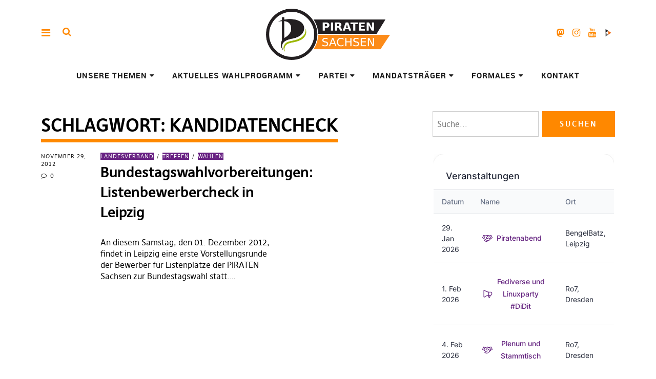

--- FILE ---
content_type: text/css; charset=UTF-8
request_url: https://agitatorrr.de/_next/static/css/06e5dd225cd2e748.css
body_size: 2671
content:
@font-face{font-family:Inter;font-style:normal;font-display:swap;font-weight:100;src:url(/_next/static/media/inter-cyrillic-ext-100-normal.fa5f0b7f.woff2) format("woff2"),url(/_next/static/media/inter-cyrillic-ext-100-normal.6c023562.woff) format("woff");unicode-range:u+0460-052f,u+1c80-1c88,u+20b4,u+2de0-2dff,u+a640-a69f,u+fe2e-fe2f}@font-face{font-family:Inter;font-style:normal;font-display:swap;font-weight:100;src:url(/_next/static/media/inter-cyrillic-100-normal.106d4e93.woff2) format("woff2"),url(/_next/static/media/inter-cyrillic-100-normal.640d2413.woff) format("woff");unicode-range:u+0301,u+0400-045f,u+0490-0491,u+04b0-04b1,u+2116}@font-face{font-family:Inter;font-style:normal;font-display:swap;font-weight:100;src:url(/_next/static/media/inter-greek-ext-100-normal.3de7b582.woff2) format("woff2"),url(/_next/static/media/inter-greek-ext-100-normal.7aaa3986.woff) format("woff");unicode-range:u+1f??}@font-face{font-family:Inter;font-style:normal;font-display:swap;font-weight:100;src:url(/_next/static/media/inter-greek-100-normal.ad45bb43.woff2) format("woff2"),url(/_next/static/media/inter-greek-100-normal.44a0c8ac.woff) format("woff");unicode-range:u+0370-0377,u+037a-037f,u+0384-038a,u+038c,u+038e-03a1,u+03a3-03ff}@font-face{font-family:Inter;font-style:normal;font-display:swap;font-weight:100;src:url(/_next/static/media/inter-vietnamese-100-normal.500770a7.woff2) format("woff2"),url(/_next/static/media/inter-vietnamese-100-normal.37694b4d.woff) format("woff");unicode-range:u+0102-0103,u+0110-0111,u+0128-0129,u+0168-0169,u+01a0-01a1,u+01af-01b0,u+0300-0301,u+0303-0304,u+0308-0309,u+0323,u+0329,u+1ea0-1ef9,u+20ab}@font-face{font-family:Inter;font-style:normal;font-display:swap;font-weight:100;src:url(/_next/static/media/inter-latin-ext-100-normal.1f79df0b.woff2) format("woff2"),url(/_next/static/media/inter-latin-ext-100-normal.6c3af2f3.woff) format("woff");unicode-range:u+0100-02af,u+0304,u+0308,u+0329,u+1e00-1e9f,u+1ef2-1eff,u+2020,u+20a0-20ab,u+20ad-20c0,u+2113,u+2c60-2c7f,u+a720-a7ff}@font-face{font-family:Inter;font-style:normal;font-display:swap;font-weight:100;src:url(/_next/static/media/inter-latin-100-normal.8f32322d.woff2) format("woff2"),url(/_next/static/media/inter-latin-100-normal.8412f11b.woff) format("woff");unicode-range:u+00??,u+0131,u+0152-0153,u+02bb-02bc,u+02c6,u+02da,u+02dc,u+0304,u+0308,u+0329,u+2000-206f,u+2074,u+20ac,u+2122,u+2191,u+2193,u+2212,u+2215,u+feff,u+fffd}@font-face{font-family:Inter;font-style:normal;font-display:swap;font-weight:200;src:url(/_next/static/media/inter-cyrillic-ext-200-normal.9f2a4b34.woff2) format("woff2"),url(/_next/static/media/inter-cyrillic-ext-200-normal.c49fe61b.woff) format("woff");unicode-range:u+0460-052f,u+1c80-1c88,u+20b4,u+2de0-2dff,u+a640-a69f,u+fe2e-fe2f}@font-face{font-family:Inter;font-style:normal;font-display:swap;font-weight:200;src:url(/_next/static/media/inter-cyrillic-200-normal.934a7752.woff2) format("woff2"),url(/_next/static/media/inter-cyrillic-200-normal.9f7b2f68.woff) format("woff");unicode-range:u+0301,u+0400-045f,u+0490-0491,u+04b0-04b1,u+2116}@font-face{font-family:Inter;font-style:normal;font-display:swap;font-weight:200;src:url(/_next/static/media/inter-greek-ext-200-normal.25a25dbb.woff2) format("woff2"),url(/_next/static/media/inter-greek-ext-200-normal.c328e779.woff) format("woff");unicode-range:u+1f??}@font-face{font-family:Inter;font-style:normal;font-display:swap;font-weight:200;src:url(/_next/static/media/inter-greek-200-normal.5c172ba3.woff2) format("woff2"),url(/_next/static/media/inter-greek-200-normal.ee5e8c23.woff) format("woff");unicode-range:u+0370-0377,u+037a-037f,u+0384-038a,u+038c,u+038e-03a1,u+03a3-03ff}@font-face{font-family:Inter;font-style:normal;font-display:swap;font-weight:200;src:url(/_next/static/media/inter-vietnamese-200-normal.75d2a71a.woff2) format("woff2"),url(/_next/static/media/inter-vietnamese-200-normal.8f984a06.woff) format("woff");unicode-range:u+0102-0103,u+0110-0111,u+0128-0129,u+0168-0169,u+01a0-01a1,u+01af-01b0,u+0300-0301,u+0303-0304,u+0308-0309,u+0323,u+0329,u+1ea0-1ef9,u+20ab}@font-face{font-family:Inter;font-style:normal;font-display:swap;font-weight:200;src:url(/_next/static/media/inter-latin-ext-200-normal.ddf2ab46.woff2) format("woff2"),url(/_next/static/media/inter-latin-ext-200-normal.7fedc164.woff) format("woff");unicode-range:u+0100-02af,u+0304,u+0308,u+0329,u+1e00-1e9f,u+1ef2-1eff,u+2020,u+20a0-20ab,u+20ad-20c0,u+2113,u+2c60-2c7f,u+a720-a7ff}@font-face{font-family:Inter;font-style:normal;font-display:swap;font-weight:200;src:url(/_next/static/media/inter-latin-200-normal.2f57baa9.woff2) format("woff2"),url(/_next/static/media/inter-latin-200-normal.25a12b69.woff) format("woff");unicode-range:u+00??,u+0131,u+0152-0153,u+02bb-02bc,u+02c6,u+02da,u+02dc,u+0304,u+0308,u+0329,u+2000-206f,u+2074,u+20ac,u+2122,u+2191,u+2193,u+2212,u+2215,u+feff,u+fffd}@font-face{font-family:Inter;font-style:normal;font-display:swap;font-weight:300;src:url(/_next/static/media/inter-cyrillic-ext-300-normal.f894e1d8.woff2) format("woff2"),url(/_next/static/media/inter-cyrillic-ext-300-normal.69e88d04.woff) format("woff");unicode-range:u+0460-052f,u+1c80-1c88,u+20b4,u+2de0-2dff,u+a640-a69f,u+fe2e-fe2f}@font-face{font-family:Inter;font-style:normal;font-display:swap;font-weight:300;src:url(/_next/static/media/inter-cyrillic-300-normal.786612d8.woff2) format("woff2"),url(/_next/static/media/inter-cyrillic-300-normal.3b0fe0aa.woff) format("woff");unicode-range:u+0301,u+0400-045f,u+0490-0491,u+04b0-04b1,u+2116}@font-face{font-family:Inter;font-style:normal;font-display:swap;font-weight:300;src:url(/_next/static/media/inter-greek-ext-300-normal.2768fbb6.woff2) format("woff2"),url(/_next/static/media/inter-greek-ext-300-normal.25ff86b8.woff) format("woff");unicode-range:u+1f??}@font-face{font-family:Inter;font-style:normal;font-display:swap;font-weight:300;src:url(/_next/static/media/inter-greek-300-normal.8e40d33d.woff2) format("woff2"),url(/_next/static/media/inter-greek-300-normal.d8faf285.woff) format("woff");unicode-range:u+0370-0377,u+037a-037f,u+0384-038a,u+038c,u+038e-03a1,u+03a3-03ff}@font-face{font-family:Inter;font-style:normal;font-display:swap;font-weight:300;src:url(/_next/static/media/inter-vietnamese-300-normal.09dd64fe.woff2) format("woff2"),url(/_next/static/media/inter-vietnamese-300-normal.edc506b7.woff) format("woff");unicode-range:u+0102-0103,u+0110-0111,u+0128-0129,u+0168-0169,u+01a0-01a1,u+01af-01b0,u+0300-0301,u+0303-0304,u+0308-0309,u+0323,u+0329,u+1ea0-1ef9,u+20ab}@font-face{font-family:Inter;font-style:normal;font-display:swap;font-weight:300;src:url(/_next/static/media/inter-latin-ext-300-normal.dcb1958c.woff2) format("woff2"),url(/_next/static/media/inter-latin-ext-300-normal.5212580c.woff) format("woff");unicode-range:u+0100-02af,u+0304,u+0308,u+0329,u+1e00-1e9f,u+1ef2-1eff,u+2020,u+20a0-20ab,u+20ad-20c0,u+2113,u+2c60-2c7f,u+a720-a7ff}@font-face{font-family:Inter;font-style:normal;font-display:swap;font-weight:300;src:url(/_next/static/media/inter-latin-300-normal.1e64cb66.woff2) format("woff2"),url(/_next/static/media/inter-latin-300-normal.80c26b3a.woff) format("woff");unicode-range:u+00??,u+0131,u+0152-0153,u+02bb-02bc,u+02c6,u+02da,u+02dc,u+0304,u+0308,u+0329,u+2000-206f,u+2074,u+20ac,u+2122,u+2191,u+2193,u+2212,u+2215,u+feff,u+fffd}@font-face{font-family:Inter;font-style:normal;font-display:swap;font-weight:400;src:url(/_next/static/media/inter-cyrillic-ext-400-normal.4879ddc8.woff2) format("woff2"),url(/_next/static/media/inter-cyrillic-ext-400-normal.a4fe2f88.woff) format("woff");unicode-range:u+0460-052f,u+1c80-1c88,u+20b4,u+2de0-2dff,u+a640-a69f,u+fe2e-fe2f}@font-face{font-family:Inter;font-style:normal;font-display:swap;font-weight:400;src:url(/_next/static/media/inter-cyrillic-400-normal.5156ecf9.woff2) format("woff2"),url(/_next/static/media/inter-cyrillic-400-normal.a1abbbeb.woff) format("woff");unicode-range:u+0301,u+0400-045f,u+0490-0491,u+04b0-04b1,u+2116}@font-face{font-family:Inter;font-style:normal;font-display:swap;font-weight:400;src:url(/_next/static/media/inter-greek-ext-400-normal.8225c735.woff2) format("woff2"),url(/_next/static/media/inter-greek-ext-400-normal.e1f02a99.woff) format("woff");unicode-range:u+1f??}@font-face{font-family:Inter;font-style:normal;font-display:swap;font-weight:400;src:url(/_next/static/media/inter-greek-400-normal.0c589a4f.woff2) format("woff2"),url(/_next/static/media/inter-greek-400-normal.fe3df9bb.woff) format("woff");unicode-range:u+0370-0377,u+037a-037f,u+0384-038a,u+038c,u+038e-03a1,u+03a3-03ff}@font-face{font-family:Inter;font-style:normal;font-display:swap;font-weight:400;src:url(/_next/static/media/inter-vietnamese-400-normal.51fad319.woff2) format("woff2"),url(/_next/static/media/inter-vietnamese-400-normal.feb85dd6.woff) format("woff");unicode-range:u+0102-0103,u+0110-0111,u+0128-0129,u+0168-0169,u+01a0-01a1,u+01af-01b0,u+0300-0301,u+0303-0304,u+0308-0309,u+0323,u+0329,u+1ea0-1ef9,u+20ab}@font-face{font-family:Inter;font-style:normal;font-display:swap;font-weight:400;src:url(/_next/static/media/inter-latin-ext-400-normal.0cc0c669.woff2) format("woff2"),url(/_next/static/media/inter-latin-ext-400-normal.c500b98e.woff) format("woff");unicode-range:u+0100-02af,u+0304,u+0308,u+0329,u+1e00-1e9f,u+1ef2-1eff,u+2020,u+20a0-20ab,u+20ad-20c0,u+2113,u+2c60-2c7f,u+a720-a7ff}@font-face{font-family:Inter;font-style:normal;font-display:swap;font-weight:400;src:url(/_next/static/media/inter-latin-400-normal.ac374088.woff2) format("woff2"),url(/_next/static/media/inter-latin-400-normal.779487c6.woff) format("woff");unicode-range:u+00??,u+0131,u+0152-0153,u+02bb-02bc,u+02c6,u+02da,u+02dc,u+0304,u+0308,u+0329,u+2000-206f,u+2074,u+20ac,u+2122,u+2191,u+2193,u+2212,u+2215,u+feff,u+fffd}@font-face{font-family:Inter;font-style:normal;font-display:swap;font-weight:500;src:url(/_next/static/media/inter-cyrillic-ext-500-normal.4ce0a6f0.woff2) format("woff2"),url(/_next/static/media/inter-cyrillic-ext-500-normal.b2dca8c2.woff) format("woff");unicode-range:u+0460-052f,u+1c80-1c88,u+20b4,u+2de0-2dff,u+a640-a69f,u+fe2e-fe2f}@font-face{font-family:Inter;font-style:normal;font-display:swap;font-weight:500;src:url(/_next/static/media/inter-cyrillic-500-normal.64619457.woff2) format("woff2"),url(/_next/static/media/inter-cyrillic-500-normal.ec2910a3.woff) format("woff");unicode-range:u+0301,u+0400-045f,u+0490-0491,u+04b0-04b1,u+2116}@font-face{font-family:Inter;font-style:normal;font-display:swap;font-weight:500;src:url(/_next/static/media/inter-greek-ext-500-normal.ce8444bf.woff2) format("woff2"),url(/_next/static/media/inter-greek-ext-500-normal.03919a21.woff) format("woff");unicode-range:u+1f??}@font-face{font-family:Inter;font-style:normal;font-display:swap;font-weight:500;src:url(/_next/static/media/inter-greek-500-normal.7c2fd926.woff2) format("woff2"),url(/_next/static/media/inter-greek-500-normal.589e7d73.woff) format("woff");unicode-range:u+0370-0377,u+037a-037f,u+0384-038a,u+038c,u+038e-03a1,u+03a3-03ff}@font-face{font-family:Inter;font-style:normal;font-display:swap;font-weight:500;src:url(/_next/static/media/inter-vietnamese-500-normal.2fff0bdb.woff2) format("woff2"),url(/_next/static/media/inter-vietnamese-500-normal.ccc760c8.woff) format("woff");unicode-range:u+0102-0103,u+0110-0111,u+0128-0129,u+0168-0169,u+01a0-01a1,u+01af-01b0,u+0300-0301,u+0303-0304,u+0308-0309,u+0323,u+0329,u+1ea0-1ef9,u+20ab}@font-face{font-family:Inter;font-style:normal;font-display:swap;font-weight:500;src:url(/_next/static/media/inter-latin-ext-500-normal.1d7b14ca.woff2) format("woff2"),url(/_next/static/media/inter-latin-ext-500-normal.52553aad.woff) format("woff");unicode-range:u+0100-02af,u+0304,u+0308,u+0329,u+1e00-1e9f,u+1ef2-1eff,u+2020,u+20a0-20ab,u+20ad-20c0,u+2113,u+2c60-2c7f,u+a720-a7ff}@font-face{font-family:Inter;font-style:normal;font-display:swap;font-weight:500;src:url(/_next/static/media/inter-latin-500-normal.7d0979cc.woff2) format("woff2"),url(/_next/static/media/inter-latin-500-normal.70ff6a80.woff) format("woff");unicode-range:u+00??,u+0131,u+0152-0153,u+02bb-02bc,u+02c6,u+02da,u+02dc,u+0304,u+0308,u+0329,u+2000-206f,u+2074,u+20ac,u+2122,u+2191,u+2193,u+2212,u+2215,u+feff,u+fffd}@font-face{font-family:Inter;font-style:normal;font-display:swap;font-weight:600;src:url(/_next/static/media/inter-cyrillic-ext-600-normal.21482aa8.woff2) format("woff2"),url(/_next/static/media/inter-cyrillic-ext-600-normal.684dbb71.woff) format("woff");unicode-range:u+0460-052f,u+1c80-1c88,u+20b4,u+2de0-2dff,u+a640-a69f,u+fe2e-fe2f}@font-face{font-family:Inter;font-style:normal;font-display:swap;font-weight:600;src:url(/_next/static/media/inter-cyrillic-600-normal.ac257677.woff2) format("woff2"),url(/_next/static/media/inter-cyrillic-600-normal.20e88899.woff) format("woff");unicode-range:u+0301,u+0400-045f,u+0490-0491,u+04b0-04b1,u+2116}@font-face{font-family:Inter;font-style:normal;font-display:swap;font-weight:600;src:url(/_next/static/media/inter-greek-ext-600-normal.533d789c.woff2) format("woff2"),url(/_next/static/media/inter-greek-ext-600-normal.2c1e268c.woff) format("woff");unicode-range:u+1f??}@font-face{font-family:Inter;font-style:normal;font-display:swap;font-weight:600;src:url(/_next/static/media/inter-greek-600-normal.7a9219c1.woff2) format("woff2"),url(/_next/static/media/inter-greek-600-normal.a3d58a50.woff) format("woff");unicode-range:u+0370-0377,u+037a-037f,u+0384-038a,u+038c,u+038e-03a1,u+03a3-03ff}@font-face{font-family:Inter;font-style:normal;font-display:swap;font-weight:600;src:url(/_next/static/media/inter-vietnamese-600-normal.e7c6af30.woff2) format("woff2"),url(/_next/static/media/inter-vietnamese-600-normal.672f1e0b.woff) format("woff");unicode-range:u+0102-0103,u+0110-0111,u+0128-0129,u+0168-0169,u+01a0-01a1,u+01af-01b0,u+0300-0301,u+0303-0304,u+0308-0309,u+0323,u+0329,u+1ea0-1ef9,u+20ab}@font-face{font-family:Inter;font-style:normal;font-display:swap;font-weight:600;src:url(/_next/static/media/inter-latin-ext-600-normal.03b16c21.woff2) format("woff2"),url(/_next/static/media/inter-latin-ext-600-normal.5f656274.woff) format("woff");unicode-range:u+0100-02af,u+0304,u+0308,u+0329,u+1e00-1e9f,u+1ef2-1eff,u+2020,u+20a0-20ab,u+20ad-20c0,u+2113,u+2c60-2c7f,u+a720-a7ff}@font-face{font-family:Inter;font-style:normal;font-display:swap;font-weight:600;src:url(/_next/static/media/inter-latin-600-normal.34227eb1.woff2) format("woff2"),url(/_next/static/media/inter-latin-600-normal.edaa5f1b.woff) format("woff");unicode-range:u+00??,u+0131,u+0152-0153,u+02bb-02bc,u+02c6,u+02da,u+02dc,u+0304,u+0308,u+0329,u+2000-206f,u+2074,u+20ac,u+2122,u+2191,u+2193,u+2212,u+2215,u+feff,u+fffd}@font-face{font-family:Inter;font-style:normal;font-display:swap;font-weight:700;src:url(/_next/static/media/inter-cyrillic-ext-700-normal.925ff1c6.woff2) format("woff2"),url(/_next/static/media/inter-cyrillic-ext-700-normal.e3c37258.woff) format("woff");unicode-range:u+0460-052f,u+1c80-1c88,u+20b4,u+2de0-2dff,u+a640-a69f,u+fe2e-fe2f}@font-face{font-family:Inter;font-style:normal;font-display:swap;font-weight:700;src:url(/_next/static/media/inter-cyrillic-700-normal.f005fff5.woff2) format("woff2"),url(/_next/static/media/inter-cyrillic-700-normal.1f104cec.woff) format("woff");unicode-range:u+0301,u+0400-045f,u+0490-0491,u+04b0-04b1,u+2116}@font-face{font-family:Inter;font-style:normal;font-display:swap;font-weight:700;src:url(/_next/static/media/inter-greek-ext-700-normal.5d97dee4.woff2) format("woff2"),url(/_next/static/media/inter-greek-ext-700-normal.28c94827.woff) format("woff");unicode-range:u+1f??}@font-face{font-family:Inter;font-style:normal;font-display:swap;font-weight:700;src:url(/_next/static/media/inter-greek-700-normal.eb758e2b.woff2) format("woff2"),url(/_next/static/media/inter-greek-700-normal.7135e036.woff) format("woff");unicode-range:u+0370-0377,u+037a-037f,u+0384-038a,u+038c,u+038e-03a1,u+03a3-03ff}@font-face{font-family:Inter;font-style:normal;font-display:swap;font-weight:700;src:url(/_next/static/media/inter-vietnamese-700-normal.9ead7545.woff2) format("woff2"),url(/_next/static/media/inter-vietnamese-700-normal.73666dc9.woff) format("woff");unicode-range:u+0102-0103,u+0110-0111,u+0128-0129,u+0168-0169,u+01a0-01a1,u+01af-01b0,u+0300-0301,u+0303-0304,u+0308-0309,u+0323,u+0329,u+1ea0-1ef9,u+20ab}@font-face{font-family:Inter;font-style:normal;font-display:swap;font-weight:700;src:url(/_next/static/media/inter-latin-ext-700-normal.d446f0d4.woff2) format("woff2"),url(/_next/static/media/inter-latin-ext-700-normal.bc11109e.woff) format("woff");unicode-range:u+0100-02af,u+0304,u+0308,u+0329,u+1e00-1e9f,u+1ef2-1eff,u+2020,u+20a0-20ab,u+20ad-20c0,u+2113,u+2c60-2c7f,u+a720-a7ff}@font-face{font-family:Inter;font-style:normal;font-display:swap;font-weight:700;src:url(/_next/static/media/inter-latin-700-normal.eb892c4c.woff2) format("woff2"),url(/_next/static/media/inter-latin-700-normal.cc2a1044.woff) format("woff");unicode-range:u+00??,u+0131,u+0152-0153,u+02bb-02bc,u+02c6,u+02da,u+02dc,u+0304,u+0308,u+0329,u+2000-206f,u+2074,u+20ac,u+2122,u+2191,u+2193,u+2212,u+2215,u+feff,u+fffd}@font-face{font-family:Inter;font-style:normal;font-display:swap;font-weight:800;src:url(/_next/static/media/inter-cyrillic-ext-800-normal.c396a18b.woff2) format("woff2"),url(/_next/static/media/inter-cyrillic-ext-800-normal.635988ed.woff) format("woff");unicode-range:u+0460-052f,u+1c80-1c88,u+20b4,u+2de0-2dff,u+a640-a69f,u+fe2e-fe2f}@font-face{font-family:Inter;font-style:normal;font-display:swap;font-weight:800;src:url(/_next/static/media/inter-cyrillic-800-normal.e12b115f.woff2) format("woff2"),url(/_next/static/media/inter-cyrillic-800-normal.2ab892f6.woff) format("woff");unicode-range:u+0301,u+0400-045f,u+0490-0491,u+04b0-04b1,u+2116}@font-face{font-family:Inter;font-style:normal;font-display:swap;font-weight:800;src:url(/_next/static/media/inter-greek-ext-800-normal.c1dbd103.woff2) format("woff2"),url(/_next/static/media/inter-greek-ext-800-normal.aaf8c68e.woff) format("woff");unicode-range:u+1f??}@font-face{font-family:Inter;font-style:normal;font-display:swap;font-weight:800;src:url(/_next/static/media/inter-greek-800-normal.aa3c4563.woff2) format("woff2"),url(/_next/static/media/inter-greek-800-normal.3ae4b10a.woff) format("woff");unicode-range:u+0370-0377,u+037a-037f,u+0384-038a,u+038c,u+038e-03a1,u+03a3-03ff}@font-face{font-family:Inter;font-style:normal;font-display:swap;font-weight:800;src:url(/_next/static/media/inter-vietnamese-800-normal.e9acfdc6.woff2) format("woff2"),url(/_next/static/media/inter-vietnamese-800-normal.850d1593.woff) format("woff");unicode-range:u+0102-0103,u+0110-0111,u+0128-0129,u+0168-0169,u+01a0-01a1,u+01af-01b0,u+0300-0301,u+0303-0304,u+0308-0309,u+0323,u+0329,u+1ea0-1ef9,u+20ab}@font-face{font-family:Inter;font-style:normal;font-display:swap;font-weight:800;src:url(/_next/static/media/inter-latin-ext-800-normal.04eca372.woff2) format("woff2"),url(/_next/static/media/inter-latin-ext-800-normal.2dc591bf.woff) format("woff");unicode-range:u+0100-02af,u+0304,u+0308,u+0329,u+1e00-1e9f,u+1ef2-1eff,u+2020,u+20a0-20ab,u+20ad-20c0,u+2113,u+2c60-2c7f,u+a720-a7ff}@font-face{font-family:Inter;font-style:normal;font-display:swap;font-weight:800;src:url(/_next/static/media/inter-latin-800-normal.f15de3ac.woff2) format("woff2"),url(/_next/static/media/inter-latin-800-normal.7da978cc.woff) format("woff");unicode-range:u+00??,u+0131,u+0152-0153,u+02bb-02bc,u+02c6,u+02da,u+02dc,u+0304,u+0308,u+0329,u+2000-206f,u+2074,u+20ac,u+2122,u+2191,u+2193,u+2212,u+2215,u+feff,u+fffd}@font-face{font-family:Inter;font-style:normal;font-display:swap;font-weight:900;src:url(/_next/static/media/inter-cyrillic-ext-900-normal.f8ae9df3.woff2) format("woff2"),url(/_next/static/media/inter-cyrillic-ext-900-normal.cc537260.woff) format("woff");unicode-range:u+0460-052f,u+1c80-1c88,u+20b4,u+2de0-2dff,u+a640-a69f,u+fe2e-fe2f}@font-face{font-family:Inter;font-style:normal;font-display:swap;font-weight:900;src:url(/_next/static/media/inter-cyrillic-900-normal.d17713f9.woff2) format("woff2"),url(/_next/static/media/inter-cyrillic-900-normal.9c23e069.woff) format("woff");unicode-range:u+0301,u+0400-045f,u+0490-0491,u+04b0-04b1,u+2116}@font-face{font-family:Inter;font-style:normal;font-display:swap;font-weight:900;src:url(/_next/static/media/inter-greek-ext-900-normal.eb6ed561.woff2) format("woff2"),url(/_next/static/media/inter-greek-ext-900-normal.81c1476a.woff) format("woff");unicode-range:u+1f??}@font-face{font-family:Inter;font-style:normal;font-display:swap;font-weight:900;src:url(/_next/static/media/inter-greek-900-normal.972712ba.woff2) format("woff2"),url(/_next/static/media/inter-greek-900-normal.d807a69e.woff) format("woff");unicode-range:u+0370-0377,u+037a-037f,u+0384-038a,u+038c,u+038e-03a1,u+03a3-03ff}@font-face{font-family:Inter;font-style:normal;font-display:swap;font-weight:900;src:url(/_next/static/media/inter-vietnamese-900-normal.db2e573c.woff2) format("woff2"),url(/_next/static/media/inter-vietnamese-900-normal.ab5a2b40.woff) format("woff");unicode-range:u+0102-0103,u+0110-0111,u+0128-0129,u+0168-0169,u+01a0-01a1,u+01af-01b0,u+0300-0301,u+0303-0304,u+0308-0309,u+0323,u+0329,u+1ea0-1ef9,u+20ab}@font-face{font-family:Inter;font-style:normal;font-display:swap;font-weight:900;src:url(/_next/static/media/inter-latin-ext-900-normal.a413a8d4.woff2) format("woff2"),url(/_next/static/media/inter-latin-ext-900-normal.bc00596c.woff) format("woff");unicode-range:u+0100-02af,u+0304,u+0308,u+0329,u+1e00-1e9f,u+1ef2-1eff,u+2020,u+20a0-20ab,u+20ad-20c0,u+2113,u+2c60-2c7f,u+a720-a7ff}@font-face{font-family:Inter;font-style:normal;font-display:swap;font-weight:900;src:url(/_next/static/media/inter-latin-900-normal.2a92465d.woff2) format("woff2"),url(/_next/static/media/inter-latin-900-normal.ce5a1df0.woff) format("woff");unicode-range:u+00??,u+0131,u+0152-0153,u+02bb-02bc,u+02c6,u+02da,u+02dc,u+0304,u+0308,u+0329,u+2000-206f,u+2074,u+20ac,u+2122,u+2191,u+2193,u+2212,u+2215,u+feff,u+fffd}@font-face{font-family:Roboto Mono;font-style:normal;font-display:swap;font-weight:300;src:url(/_next/static/media/roboto-mono-cyrillic-ext-300-normal.1377d979.woff2) format("woff2"),url(/_next/static/media/roboto-mono-cyrillic-ext-300-normal.75267bc2.woff) format("woff");unicode-range:u+0460-052f,u+1c80-1c88,u+20b4,u+2de0-2dff,u+a640-a69f,u+fe2e-fe2f}@font-face{font-family:Roboto Mono;font-style:normal;font-display:swap;font-weight:300;src:url(/_next/static/media/roboto-mono-cyrillic-300-normal.a39e1057.woff2) format("woff2"),url(/_next/static/media/roboto-mono-cyrillic-300-normal.a8bf5cba.woff) format("woff");unicode-range:u+0301,u+0400-045f,u+0490-0491,u+04b0-04b1,u+2116}@font-face{font-family:Roboto Mono;font-style:normal;font-display:swap;font-weight:300;src:url(/_next/static/media/roboto-mono-greek-300-normal.0a90f428.woff2) format("woff2"),url(/_next/static/media/roboto-mono-greek-300-normal.7c0d5645.woff) format("woff");unicode-range:u+0370-0377,u+037a-037f,u+0384-038a,u+038c,u+038e-03a1,u+03a3-03ff}@font-face{font-family:Roboto Mono;font-style:normal;font-display:swap;font-weight:300;src:url(/_next/static/media/roboto-mono-vietnamese-300-normal.547e12a8.woff2) format("woff2"),url(/_next/static/media/roboto-mono-vietnamese-300-normal.b7ba0da3.woff) format("woff");unicode-range:u+0102-0103,u+0110-0111,u+0128-0129,u+0168-0169,u+01a0-01a1,u+01af-01b0,u+0300-0301,u+0303-0304,u+0308-0309,u+0323,u+0329,u+1ea0-1ef9,u+20ab}@font-face{font-family:Roboto Mono;font-style:normal;font-display:swap;font-weight:300;src:url(/_next/static/media/roboto-mono-latin-ext-300-normal.e5745c3c.woff2) format("woff2"),url(/_next/static/media/roboto-mono-latin-ext-300-normal.bdd69bb5.woff) format("woff");unicode-range:u+0100-02af,u+0304,u+0308,u+0329,u+1e00-1e9f,u+1ef2-1eff,u+2020,u+20a0-20ab,u+20ad-20c0,u+2113,u+2c60-2c7f,u+a720-a7ff}@font-face{font-family:Roboto Mono;font-style:normal;font-display:swap;font-weight:300;src:url(/_next/static/media/roboto-mono-latin-300-normal.e0464a10.woff2) format("woff2"),url(/_next/static/media/roboto-mono-latin-300-normal.41782f9e.woff) format("woff");unicode-range:u+00??,u+0131,u+0152-0153,u+02bb-02bc,u+02c6,u+02da,u+02dc,u+0304,u+0308,u+0329,u+2000-206f,u+2074,u+20ac,u+2122,u+2191,u+2193,u+2212,u+2215,u+feff,u+fffd}@font-face{font-family:Roboto Mono;font-style:normal;font-display:swap;font-weight:400;src:url(/_next/static/media/roboto-mono-cyrillic-ext-400-normal.8f4a8983.woff2) format("woff2"),url(/_next/static/media/roboto-mono-cyrillic-ext-400-normal.429f3121.woff) format("woff");unicode-range:u+0460-052f,u+1c80-1c88,u+20b4,u+2de0-2dff,u+a640-a69f,u+fe2e-fe2f}@font-face{font-family:Roboto Mono;font-style:normal;font-display:swap;font-weight:400;src:url(/_next/static/media/roboto-mono-cyrillic-400-normal.e2f32733.woff2) format("woff2"),url(/_next/static/media/roboto-mono-cyrillic-400-normal.017a9f8f.woff) format("woff");unicode-range:u+0301,u+0400-045f,u+0490-0491,u+04b0-04b1,u+2116}@font-face{font-family:Roboto Mono;font-style:normal;font-display:swap;font-weight:400;src:url(/_next/static/media/roboto-mono-greek-400-normal.b3312215.woff2) format("woff2"),url(/_next/static/media/roboto-mono-greek-400-normal.b19eeebf.woff) format("woff");unicode-range:u+0370-0377,u+037a-037f,u+0384-038a,u+038c,u+038e-03a1,u+03a3-03ff}@font-face{font-family:Roboto Mono;font-style:normal;font-display:swap;font-weight:400;src:url(/_next/static/media/roboto-mono-vietnamese-400-normal.05b17d46.woff2) format("woff2"),url(/_next/static/media/roboto-mono-vietnamese-400-normal.63ccf11e.woff) format("woff");unicode-range:u+0102-0103,u+0110-0111,u+0128-0129,u+0168-0169,u+01a0-01a1,u+01af-01b0,u+0300-0301,u+0303-0304,u+0308-0309,u+0323,u+0329,u+1ea0-1ef9,u+20ab}@font-face{font-family:Roboto Mono;font-style:normal;font-display:swap;font-weight:400;src:url(/_next/static/media/roboto-mono-latin-ext-400-normal.0e14329c.woff2) format("woff2"),url(/_next/static/media/roboto-mono-latin-ext-400-normal.b9c1928d.woff) format("woff");unicode-range:u+0100-02af,u+0304,u+0308,u+0329,u+1e00-1e9f,u+1ef2-1eff,u+2020,u+20a0-20ab,u+20ad-20c0,u+2113,u+2c60-2c7f,u+a720-a7ff}@font-face{font-family:Roboto Mono;font-style:normal;font-display:swap;font-weight:400;src:url(/_next/static/media/roboto-mono-latin-400-normal.062f2b85.woff2) format("woff2"),url(/_next/static/media/roboto-mono-latin-400-normal.a39228bd.woff) format("woff");unicode-range:u+00??,u+0131,u+0152-0153,u+02bb-02bc,u+02c6,u+02da,u+02dc,u+0304,u+0308,u+0329,u+2000-206f,u+2074,u+20ac,u+2122,u+2191,u+2193,u+2212,u+2215,u+feff,u+fffd}@font-face{font-family:Plus Jakarta Sans;font-style:normal;font-display:swap;font-weight:600;src:url(/_next/static/media/plus-jakarta-sans-cyrillic-ext-600-normal.a69e32a6.woff2) format("woff2"),url(/_next/static/media/plus-jakarta-sans-cyrillic-ext-600-normal.f9f1606e.woff) format("woff");unicode-range:u+0460-052f,u+1c80-1c88,u+20b4,u+2de0-2dff,u+a640-a69f,u+fe2e-fe2f}@font-face{font-family:Plus Jakarta Sans;font-style:normal;font-display:swap;font-weight:600;src:url(/_next/static/media/plus-jakarta-sans-vietnamese-600-normal.b60095ad.woff2) format("woff2"),url(/_next/static/media/plus-jakarta-sans-vietnamese-600-normal.e7d0abef.woff) format("woff");unicode-range:u+0102-0103,u+0110-0111,u+0128-0129,u+0168-0169,u+01a0-01a1,u+01af-01b0,u+0300-0301,u+0303-0304,u+0308-0309,u+0323,u+0329,u+1ea0-1ef9,u+20ab}@font-face{font-family:Plus Jakarta Sans;font-style:normal;font-display:swap;font-weight:600;src:url(/_next/static/media/plus-jakarta-sans-latin-ext-600-normal.f7795d50.woff2) format("woff2"),url(/_next/static/media/plus-jakarta-sans-latin-ext-600-normal.b9199e13.woff) format("woff");unicode-range:u+0100-02af,u+0304,u+0308,u+0329,u+1e00-1e9f,u+1ef2-1eff,u+2020,u+20a0-20ab,u+20ad-20c0,u+2113,u+2c60-2c7f,u+a720-a7ff}@font-face{font-family:Plus Jakarta Sans;font-style:normal;font-display:swap;font-weight:600;src:url(/_next/static/media/plus-jakarta-sans-latin-600-normal.7987501f.woff2) format("woff2"),url(/_next/static/media/plus-jakarta-sans-latin-600-normal.5c010c30.woff) format("woff");unicode-range:u+00??,u+0131,u+0152-0153,u+02bb-02bc,u+02c6,u+02da,u+02dc,u+0304,u+0308,u+0329,u+2000-206f,u+2074,u+20ac,u+2122,u+2191,u+2193,u+2212,u+2215,u+feff,u+fffd}@font-face{font-family:Plus Jakarta Sans;font-style:normal;font-display:swap;font-weight:700;src:url(/_next/static/media/plus-jakarta-sans-cyrillic-ext-700-normal.600ebce6.woff2) format("woff2"),url(/_next/static/media/plus-jakarta-sans-cyrillic-ext-700-normal.41b9a560.woff) format("woff");unicode-range:u+0460-052f,u+1c80-1c88,u+20b4,u+2de0-2dff,u+a640-a69f,u+fe2e-fe2f}@font-face{font-family:Plus Jakarta Sans;font-style:normal;font-display:swap;font-weight:700;src:url(/_next/static/media/plus-jakarta-sans-vietnamese-700-normal.b59508b2.woff2) format("woff2"),url(/_next/static/media/plus-jakarta-sans-vietnamese-700-normal.68976cf4.woff) format("woff");unicode-range:u+0102-0103,u+0110-0111,u+0128-0129,u+0168-0169,u+01a0-01a1,u+01af-01b0,u+0300-0301,u+0303-0304,u+0308-0309,u+0323,u+0329,u+1ea0-1ef9,u+20ab}@font-face{font-family:Plus Jakarta Sans;font-style:normal;font-display:swap;font-weight:700;src:url(/_next/static/media/plus-jakarta-sans-latin-ext-700-normal.a097ca85.woff2) format("woff2"),url(/_next/static/media/plus-jakarta-sans-latin-ext-700-normal.74af2825.woff) format("woff");unicode-range:u+0100-02af,u+0304,u+0308,u+0329,u+1e00-1e9f,u+1ef2-1eff,u+2020,u+20a0-20ab,u+20ad-20c0,u+2113,u+2c60-2c7f,u+a720-a7ff}@font-face{font-family:Plus Jakarta Sans;font-style:normal;font-display:swap;font-weight:700;src:url(/_next/static/media/plus-jakarta-sans-latin-700-normal.095a988e.woff2) format("woff2"),url(/_next/static/media/plus-jakarta-sans-latin-700-normal.db5b0444.woff) format("woff");unicode-range:u+00??,u+0131,u+0152-0153,u+02bb-02bc,u+02c6,u+02da,u+02dc,u+0304,u+0308,u+0329,u+2000-206f,u+2074,u+20ac,u+2122,u+2191,u+2193,u+2212,u+2215,u+feff,u+fffd}:root{--icon-fontSize-sm:1rem;--icon-fontSize-md:1.25rem;--icon-fontSize-lg:1.5rem}:focus-visible{outline:2px solid var(--mui-palette-primary-main)}body,html{height:100%}

--- FILE ---
content_type: application/javascript; charset=UTF-8
request_url: https://agitatorrr.de/_next/static/chunks/1713-5e86a346fb379d52.js
body_size: 6633
content:
"use strict";(self.webpackChunk_N_E=self.webpackChunk_N_E||[]).push([[1713],{25206:function(e,n,t){t.d(n,{Z:function(){return r}});function r(e){var n=Object.create(null);return function(t){return void 0===n[t]&&(n[t]=e(t)),n[t]}}},66132:function(e,n,t){t.d(n,{C:function(){return i},T:function(){return s},i:function(){return u},w:function(){return o}});var r=t(2265),c=t(5851);t(74110),t(51073);var u=!0,a=r.createContext("undefined"!=typeof HTMLElement?(0,c.Z)({key:"css"}):null),i=a.Provider,o=function(e){return(0,r.forwardRef)(function(n,t){return e(n,(0,r.useContext)(a),t)})};u||(o=function(e){return function(n){var t=(0,r.useContext)(a);return null===t?(t=(0,c.Z)({key:"css"}),r.createElement(a.Provider,{value:t},e(n,t))):e(n,t)}});var s=r.createContext({})},5851:function(e,n,t){t.d(n,{Z:function(){return v}});var r=t(1419),c=t(20905),u=t(15706),a=t(47059),i=t(7823),o=t(9924),s=t(4791),f=function(e,n,t){for(var r=0,u=0;r=u,u=(0,c.fj)(),38===r&&12===u&&(n[t]=1),!(0,c.r)(u);)(0,c.lp)();return(0,c.tP)(e,c.FK)},l=function(e,n){var t=-1,r=44;do switch((0,c.r)(r)){case 0:38===r&&12===(0,c.fj)()&&(n[t]=1),e[t]+=f(c.FK-1,n,t);break;case 2:e[t]+=(0,c.iF)(r);break;case 4:if(44===r){e[++t]=58===(0,c.fj)()?"&\f":"",n[t]=e[t].length;break}default:e[t]+=(0,u.Dp)(r)}while(r=(0,c.lp)());return e},d=new WeakMap,h=function(e){if("rule"===e.type&&e.parent&&!(e.length<1)){for(var n=e.value,t=e.parent,r=e.column===t.column&&e.line===t.line;"rule"!==t.type;)if(!(t=t.parent))return;if((1!==e.props.length||58===n.charCodeAt(0)||d.get(t))&&!r){d.set(e,!0);for(var u=[],a=(0,c.cE)(l((0,c.un)(n),u)),i=t.props,o=0,s=0;o<a.length;o++)for(var f=0;f<i.length;f++,s++)e.props[s]=u[o]?a[o].replace(/&\f/g,i[f]):i[f]+" "+a[o]}}},p=function(e){if("decl"===e.type){var n=e.value;108===n.charCodeAt(0)&&98===n.charCodeAt(2)&&(e.return="",e.value="")}},g=[function(e,n,t,r){if(e.length>-1&&!e.return)switch(e.type){case a.h5:e.return=function e(n,t){switch((0,u.vp)(n,t)){case 5103:return a.G$+"print-"+n+n;case 5737:case 4201:case 3177:case 3433:case 1641:case 4457:case 2921:case 5572:case 6356:case 5844:case 3191:case 6645:case 3005:case 6391:case 5879:case 5623:case 6135:case 4599:case 4855:case 4215:case 6389:case 5109:case 5365:case 5621:case 3829:return a.G$+n+n;case 5349:case 4246:case 4810:case 6968:case 2756:return a.G$+n+a.uj+n+a.MS+n+n;case 6828:case 4268:return a.G$+n+a.MS+n+n;case 6165:return a.G$+n+a.MS+"flex-"+n+n;case 5187:return a.G$+n+(0,u.gx)(n,/(\w+).+(:[^]+)/,a.G$+"box-$1$2"+a.MS+"flex-$1$2")+n;case 5443:return a.G$+n+a.MS+"flex-item-"+(0,u.gx)(n,/flex-|-self/,"")+n;case 4675:return a.G$+n+a.MS+"flex-line-pack"+(0,u.gx)(n,/align-content|flex-|-self/,"")+n;case 5548:return a.G$+n+a.MS+(0,u.gx)(n,"shrink","negative")+n;case 5292:return a.G$+n+a.MS+(0,u.gx)(n,"basis","preferred-size")+n;case 6060:return a.G$+"box-"+(0,u.gx)(n,"-grow","")+a.G$+n+a.MS+(0,u.gx)(n,"grow","positive")+n;case 4554:return a.G$+(0,u.gx)(n,/([^-])(transform)/g,"$1"+a.G$+"$2")+n;case 6187:return(0,u.gx)((0,u.gx)((0,u.gx)(n,/(zoom-|grab)/,a.G$+"$1"),/(image-set)/,a.G$+"$1"),n,"")+n;case 5495:case 3959:return(0,u.gx)(n,/(image-set\([^]*)/,a.G$+"$1$`$1");case 4968:return(0,u.gx)((0,u.gx)(n,/(.+:)(flex-)?(.*)/,a.G$+"box-pack:$3"+a.MS+"flex-pack:$3"),/s.+-b[^;]+/,"justify")+a.G$+n+n;case 4095:case 3583:case 4068:case 2532:return(0,u.gx)(n,/(.+)-inline(.+)/,a.G$+"$1$2")+n;case 8116:case 7059:case 5753:case 5535:case 5445:case 5701:case 4933:case 4677:case 5533:case 5789:case 5021:case 4765:if((0,u.to)(n)-1-t>6)switch((0,u.uO)(n,t+1)){case 109:if(45!==(0,u.uO)(n,t+4))break;case 102:return(0,u.gx)(n,/(.+:)(.+)-([^]+)/,"$1"+a.G$+"$2-$3$1"+a.uj+(108==(0,u.uO)(n,t+3)?"$3":"$2-$3"))+n;case 115:return~(0,u.Cw)(n,"stretch")?e((0,u.gx)(n,"stretch","fill-available"),t)+n:n}break;case 4949:if(115!==(0,u.uO)(n,t+1))break;case 6444:switch((0,u.uO)(n,(0,u.to)(n)-3-(~(0,u.Cw)(n,"!important")&&10))){case 107:return(0,u.gx)(n,":",":"+a.G$)+n;case 101:return(0,u.gx)(n,/(.+:)([^;!]+)(;|!.+)?/,"$1"+a.G$+(45===(0,u.uO)(n,14)?"inline-":"")+"box$3$1"+a.G$+"$2$3$1"+a.MS+"$2box$3")+n}break;case 5936:switch((0,u.uO)(n,t+11)){case 114:return a.G$+n+a.MS+(0,u.gx)(n,/[svh]\w+-[tblr]{2}/,"tb")+n;case 108:return a.G$+n+a.MS+(0,u.gx)(n,/[svh]\w+-[tblr]{2}/,"tb-rl")+n;case 45:return a.G$+n+a.MS+(0,u.gx)(n,/[svh]\w+-[tblr]{2}/,"lr")+n}return a.G$+n+a.MS+n+n}return n}(e.value,e.length);break;case a.lK:return(0,i.q)([(0,c.JG)(e,{value:(0,u.gx)(e.value,"@","@"+a.G$)})],r);case a.Fr:if(e.length)return(0,u.$e)(e.props,function(n){switch((0,u.EQ)(n,/(::plac\w+|:read-\w+)/)){case":read-only":case":read-write":return(0,i.q)([(0,c.JG)(e,{props:[(0,u.gx)(n,/:(read-\w+)/,":"+a.uj+"$1")]})],r);case"::placeholder":return(0,i.q)([(0,c.JG)(e,{props:[(0,u.gx)(n,/:(plac\w+)/,":"+a.G$+"input-$1")]}),(0,c.JG)(e,{props:[(0,u.gx)(n,/:(plac\w+)/,":"+a.uj+"$1")]}),(0,c.JG)(e,{props:[(0,u.gx)(n,/:(plac\w+)/,a.MS+"input-$1")]})],r)}return""})}}],v=function(e){var n=e.key;if("css"===n){var t=document.querySelectorAll("style[data-emotion]:not([data-s])");Array.prototype.forEach.call(t,function(e){-1!==e.getAttribute("data-emotion").indexOf(" ")&&(document.head.appendChild(e),e.setAttribute("data-s",""))})}var c=e.stylisPlugins||g,u={},a=[];f=e.container||document.head,Array.prototype.forEach.call(document.querySelectorAll('style[data-emotion^="'+n+' "]'),function(e){for(var n=e.getAttribute("data-emotion").split(" "),t=1;t<n.length;t++)u[n[t]]=!0;a.push(e)});var f,l,d,v=[i.P,(0,o.cD)(function(e){d.insert(e)})],b=(0,o.qR)([h,p].concat(c,v));l=function(e,n,t,r){var c;d=t,c=e?e+"{"+n.styles+"}":n.styles,(0,i.q)((0,s.MY)(c),b),r&&(m.inserted[n.name]=!0)};var m={key:n,sheet:new r.m({key:n,container:f,nonce:e.nonce,speedy:e.speedy,prepend:e.prepend,insertionPoint:e.insertionPoint}),nonce:e.nonce,inserted:u,registered:{},insert:l};return m.sheet.hydrate(a),m}},74110:function(e,n,t){t.d(n,{O:function(){return p}});var r,c={animationIterationCount:1,aspectRatio:1,borderImageOutset:1,borderImageSlice:1,borderImageWidth:1,boxFlex:1,boxFlexGroup:1,boxOrdinalGroup:1,columnCount:1,columns:1,flex:1,flexGrow:1,flexPositive:1,flexShrink:1,flexNegative:1,flexOrder:1,gridRow:1,gridRowEnd:1,gridRowSpan:1,gridRowStart:1,gridColumn:1,gridColumnEnd:1,gridColumnSpan:1,gridColumnStart:1,msGridRow:1,msGridRowSpan:1,msGridColumn:1,msGridColumnSpan:1,fontWeight:1,lineHeight:1,opacity:1,order:1,orphans:1,scale:1,tabSize:1,widows:1,zIndex:1,zoom:1,WebkitLineClamp:1,fillOpacity:1,floodOpacity:1,stopOpacity:1,strokeDasharray:1,strokeDashoffset:1,strokeMiterlimit:1,strokeOpacity:1,strokeWidth:1},u=t(25206),a=/[A-Z]|^ms/g,i=/_EMO_([^_]+?)_([^]*?)_EMO_/g,o=function(e){return 45===e.charCodeAt(1)},s=function(e){return null!=e&&"boolean"!=typeof e},f=(0,u.Z)(function(e){return o(e)?e:e.replace(a,"-$&").toLowerCase()}),l=function(e,n){switch(e){case"animation":case"animationName":if("string"==typeof n)return n.replace(i,function(e,n,t){return r={name:n,styles:t,next:r},n})}return 1===c[e]||o(e)||"number"!=typeof n||0===n?n:n+"px"};function d(e,n,t){if(null==t)return"";if(void 0!==t.__emotion_styles)return t;switch(typeof t){case"boolean":return"";case"object":if(1===t.anim)return r={name:t.name,styles:t.styles,next:r},t.name;if(void 0!==t.styles){var c=t.next;if(void 0!==c)for(;void 0!==c;)r={name:c.name,styles:c.styles,next:r},c=c.next;return t.styles+";"}return function(e,n,t){var r="";if(Array.isArray(t))for(var c=0;c<t.length;c++)r+=d(e,n,t[c])+";";else for(var u in t){var a=t[u];if("object"!=typeof a)null!=n&&void 0!==n[a]?r+=u+"{"+n[a]+"}":s(a)&&(r+=f(u)+":"+l(u,a)+";");else if(Array.isArray(a)&&"string"==typeof a[0]&&(null==n||void 0===n[a[0]]))for(var i=0;i<a.length;i++)s(a[i])&&(r+=f(u)+":"+l(u,a[i])+";");else{var o=d(e,n,a);switch(u){case"animation":case"animationName":r+=f(u)+":"+o+";";break;default:r+=u+"{"+o+"}"}}}return r}(e,n,t);case"function":if(void 0!==e){var u=r,a=t(e);return r=u,d(e,n,a)}}if(null==n)return t;var i=n[t];return void 0!==i?i:t}var h=/label:\s*([^\s;{]+)\s*(;|$)/g;function p(e,n,t){if(1===e.length&&"object"==typeof e[0]&&null!==e[0]&&void 0!==e[0].styles)return e[0];var c,u=!0,a="";r=void 0;var i=e[0];null==i||void 0===i.raw?(u=!1,a+=d(t,n,i)):a+=i[0];for(var o=1;o<e.length;o++)a+=d(t,n,e[o]),u&&(a+=i[o]);h.lastIndex=0;for(var s="";null!==(c=h.exec(a));)s+="-"+c[1];return{name:function(e){for(var n,t=0,r=0,c=e.length;c>=4;++r,c-=4)n=(65535&(n=255&e.charCodeAt(r)|(255&e.charCodeAt(++r))<<8|(255&e.charCodeAt(++r))<<16|(255&e.charCodeAt(++r))<<24))*1540483477+((n>>>16)*59797<<16),n^=n>>>24,t=(65535&n)*1540483477+((n>>>16)*59797<<16)^(65535&t)*1540483477+((t>>>16)*59797<<16);switch(c){case 3:t^=(255&e.charCodeAt(r+2))<<16;case 2:t^=(255&e.charCodeAt(r+1))<<8;case 1:t^=255&e.charCodeAt(r),t=(65535&t)*1540483477+((t>>>16)*59797<<16)}return t^=t>>>13,(((t=(65535&t)*1540483477+((t>>>16)*59797<<16))^t>>>15)>>>0).toString(36)}(a)+s,styles:a,next:r}}},1419:function(e,n,t){t.d(n,{m:function(){return r}});var r=function(){function e(e){var n=this;this._insertTag=function(e){var t;t=0===n.tags.length?n.insertionPoint?n.insertionPoint.nextSibling:n.prepend?n.container.firstChild:n.before:n.tags[n.tags.length-1].nextSibling,n.container.insertBefore(e,t),n.tags.push(e)},this.isSpeedy=void 0===e.speedy||e.speedy,this.tags=[],this.ctr=0,this.nonce=e.nonce,this.key=e.key,this.container=e.container,this.prepend=e.prepend,this.insertionPoint=e.insertionPoint,this.before=null}var n=e.prototype;return n.hydrate=function(e){e.forEach(this._insertTag)},n.insert=function(e){if(this.ctr%(this.isSpeedy?65e3:1)==0){var n;this._insertTag(((n=document.createElement("style")).setAttribute("data-emotion",this.key),void 0!==this.nonce&&n.setAttribute("nonce",this.nonce),n.appendChild(document.createTextNode("")),n.setAttribute("data-s",""),n))}var t=this.tags[this.tags.length-1];if(this.isSpeedy){var r=function(e){if(e.sheet)return e.sheet;for(var n=0;n<document.styleSheets.length;n++)if(document.styleSheets[n].ownerNode===e)return document.styleSheets[n]}(t);try{r.insertRule(e,r.cssRules.length)}catch(e){}}else t.appendChild(document.createTextNode(e));this.ctr++},n.flush=function(){this.tags.forEach(function(e){var n;return null==(n=e.parentNode)?void 0:n.removeChild(e)}),this.tags=[],this.ctr=0},e}()},51073:function(e,n,t){t.d(n,{L:function(){return a},j:function(){return i}});var r,c=t(2265),u=!!(r||(r=t.t(c,2))).useInsertionEffect&&(r||(r=t.t(c,2))).useInsertionEffect,a=u||function(e){return e()},i=u||c.useLayoutEffect},48001:function(e,n,t){t.d(n,{Z:function(){return c}});var r=t(68808);function c(e){let{theme:n,name:t,props:c}=e;return n&&n.components&&n.components[t]&&n.components[t].defaultProps?(0,r.Z)(n.components[t].defaultProps,c):c}},88931:function(e,n,t){var r=t(2265),c=t(66132);n.Z=function(){let e=arguments.length>0&&void 0!==arguments[0]?arguments[0]:null,n=r.useContext(c.T);return n&&0!==Object.keys(n).length?n:e}},68808:function(e,n,t){t.d(n,{Z:function(){return function e(n,t){let c=(0,r.Z)({},t);return Object.keys(n).forEach(u=>{if(u.toString().match(/^(components|slots)$/))c[u]=(0,r.Z)({},n[u],c[u]);else if(u.toString().match(/^(componentsProps|slotProps)$/)){let a=n[u]||{},i=t[u];c[u]={},i&&Object.keys(i)?a&&Object.keys(a)?(c[u]=(0,r.Z)({},i),Object.keys(a).forEach(n=>{c[u][n]=e(a[n],i[n])})):c[u]=i:c[u]=a}else void 0===c[u]&&(c[u]=n[u])}),c}}});var r=t(22988)},22988:function(e,n,t){t.d(n,{Z:function(){return r}});function r(){return(r=Object.assign?Object.assign.bind():function(e){for(var n=1;n<arguments.length;n++){var t=arguments[n];for(var r in t)({}).hasOwnProperty.call(t,r)&&(e[r]=t[r])}return e}).apply(null,arguments)}},47059:function(e,n,t){t.d(n,{Ab:function(){return a},Fr:function(){return i},G$:function(){return u},JM:function(){return l},K$:function(){return s},MS:function(){return r},h5:function(){return o},lK:function(){return f},uj:function(){return c}});var r="-ms-",c="-moz-",u="-webkit-",a="comm",i="rule",o="decl",s="@import",f="@keyframes",l="@layer"},9924:function(e,n,t){t.d(n,{cD:function(){return u},qR:function(){return c}});var r=t(15706);function c(e){var n=(0,r.Ei)(e);return function(t,r,c,u){for(var a="",i=0;i<n;i++)a+=e[i](t,r,c,u)||"";return a}}function u(e){return function(n){!n.root&&(n=n.return)&&e(n)}}},4791:function(e,n,t){t.d(n,{MY:function(){return a}});var r=t(47059),c=t(15706),u=t(20905);function a(e){return(0,u.cE)(function e(n,t,a,s,f,l,d,h,p){for(var g,v=0,b=0,m=d,y=0,x=0,$=0,k=1,w=1,G=1,C=0,S="",O=f,A=l,j=s,E=S;w;)switch($=C,C=(0,u.lp)()){case 40:if(108!=$&&58==(0,c.uO)(E,m-1)){-1!=(0,c.Cw)(E+=(0,c.gx)((0,u.iF)(C),"&","&\f"),"&\f")&&(G=-1);break}case 34:case 39:case 91:E+=(0,u.iF)(C);break;case 9:case 10:case 13:case 32:E+=(0,u.Qb)($);break;case 92:E+=(0,u.kq)((0,u.Ud)()-1,7);continue;case 47:switch((0,u.fj)()){case 42:case 47:(0,c.R3)((g=(0,u.q6)((0,u.lp)(),(0,u.Ud)()),(0,u.dH)(g,t,a,r.Ab,(0,c.Dp)((0,u.Tb)()),(0,c.tb)(g,2,-2),0)),p);break;default:E+="/"}break;case 123*k:h[v++]=(0,c.to)(E)*G;case 125*k:case 59:case 0:switch(C){case 0:case 125:w=0;case 59+b:-1==G&&(E=(0,c.gx)(E,/\f/g,"")),x>0&&(0,c.to)(E)-m&&(0,c.R3)(x>32?o(E+";",s,a,m-1):o((0,c.gx)(E," ","")+";",s,a,m-2),p);break;case 59:E+=";";default:if((0,c.R3)(j=i(E,t,a,v,b,f,h,S,O=[],A=[],m),l),123===C){if(0===b)e(E,t,j,j,O,l,m,h,A);else switch(99===y&&110===(0,c.uO)(E,3)?100:y){case 100:case 108:case 109:case 115:e(n,j,j,s&&(0,c.R3)(i(n,j,j,0,0,f,h,S,f,O=[],m),A),f,A,m,h,s?O:A);break;default:e(E,j,j,j,[""],A,0,h,A)}}}v=b=x=0,k=G=1,S=E="",m=d;break;case 58:m=1+(0,c.to)(E),x=$;default:if(k<1){if(123==C)--k;else if(125==C&&0==k++&&125==(0,u.mp)())continue}switch(E+=(0,c.Dp)(C),C*k){case 38:G=b>0?1:(E+="\f",-1);break;case 44:h[v++]=((0,c.to)(E)-1)*G,G=1;break;case 64:45===(0,u.fj)()&&(E+=(0,u.iF)((0,u.lp)())),y=(0,u.fj)(),b=m=(0,c.to)(S=E+=(0,u.QU)((0,u.Ud)())),C++;break;case 45:45===$&&2==(0,c.to)(E)&&(k=0)}}return l}("",null,null,null,[""],e=(0,u.un)(e),0,[0],e))}function i(e,n,t,a,i,o,s,f,l,d,h){for(var p=i-1,g=0===i?o:[""],v=(0,c.Ei)(g),b=0,m=0,y=0;b<a;++b)for(var x=0,$=(0,c.tb)(e,p+1,p=(0,c.Wn)(m=s[b])),k=e;x<v;++x)(k=(0,c.fy)(m>0?g[x]+" "+$:(0,c.gx)($,/&\f/g,g[x])))&&(l[y++]=k);return(0,u.dH)(e,n,t,0===i?r.Fr:f,l,d,h)}function o(e,n,t,a){return(0,u.dH)(e,n,t,r.h5,(0,c.tb)(e,0,a),(0,c.tb)(e,a+1,-1),a)}},7823:function(e,n,t){t.d(n,{P:function(){return a},q:function(){return u}});var r=t(47059),c=t(15706);function u(e,n){for(var t="",r=(0,c.Ei)(e),u=0;u<r;u++)t+=n(e[u],u,e,n)||"";return t}function a(e,n,t,a){switch(e.type){case r.JM:if(e.children.length)break;case r.K$:case r.h5:return e.return=e.return||e.value;case r.Ab:return"";case r.lK:return e.return=e.value+"{"+u(e.children,a)+"}";case r.Fr:e.value=e.props.join(",")}return(0,c.to)(t=u(e.children,a))?e.return=e.value+"{"+t+"}":""}},20905:function(e,n,t){t.d(n,{FK:function(){return i},JG:function(){return l},QU:function(){return C},Qb:function(){return k},Tb:function(){return d},Ud:function(){return v},cE:function(){return x},dH:function(){return f},fj:function(){return g},iF:function(){return $},kq:function(){return w},lp:function(){return p},mp:function(){return h},q6:function(){return G},r:function(){return m},tP:function(){return b},un:function(){return y}});var r=t(15706),c=1,u=1,a=0,i=0,o=0,s="";function f(e,n,t,r,a,i,o){return{value:e,root:n,parent:t,type:r,props:a,children:i,line:c,column:u,length:o,return:""}}function l(e,n){return(0,r.f0)(f("",null,null,"",null,null,0),e,{length:-e.length},n)}function d(){return o}function h(){return o=i>0?(0,r.uO)(s,--i):0,u--,10===o&&(u=1,c--),o}function p(){return o=i<a?(0,r.uO)(s,i++):0,u++,10===o&&(u=1,c++),o}function g(){return(0,r.uO)(s,i)}function v(){return i}function b(e,n){return(0,r.tb)(s,e,n)}function m(e){switch(e){case 0:case 9:case 10:case 13:case 32:return 5;case 33:case 43:case 44:case 47:case 62:case 64:case 126:case 59:case 123:case 125:return 4;case 58:return 3;case 34:case 39:case 40:case 91:return 2;case 41:case 93:return 1}return 0}function y(e){return c=u=1,a=(0,r.to)(s=e),i=0,[]}function x(e){return s="",e}function $(e){return(0,r.fy)(b(i-1,function e(n){for(;p();)switch(o){case n:return i;case 34:case 39:34!==n&&39!==n&&e(o);break;case 40:41===n&&e(n);break;case 92:p()}return i}(91===e?e+2:40===e?e+1:e)))}function k(e){for(;o=g();)if(o<33)p();else break;return m(e)>2||m(o)>3?"":" "}function w(e,n){for(;--n&&p()&&!(o<48)&&!(o>102)&&(!(o>57)||!(o<65))&&(!(o>70)||!(o<97)););return b(e,i+(n<6&&32==g()&&32==p()))}function G(e,n){for(;p();)if(e+o===57)break;else if(e+o===84&&47===g())break;return"/*"+b(n,i-1)+"*"+(0,r.Dp)(47===e?e:p())}function C(e){for(;!m(g());)p();return b(e,i)}},15706:function(e,n,t){t.d(n,{$e:function(){return v},Cw:function(){return f},Dp:function(){return c},EQ:function(){return o},Ei:function(){return p},R3:function(){return g},Wn:function(){return r},f0:function(){return u},fy:function(){return i},gx:function(){return s},tb:function(){return d},to:function(){return h},uO:function(){return l},vp:function(){return a}});var r=Math.abs,c=String.fromCharCode,u=Object.assign;function a(e,n){return 45^l(e,0)?(((n<<2^l(e,0))<<2^l(e,1))<<2^l(e,2))<<2^l(e,3):0}function i(e){return e.trim()}function o(e,n){return(e=n.exec(e))?e[0]:e}function s(e,n,t){return e.replace(n,t)}function f(e,n){return e.indexOf(n)}function l(e,n){return 0|e.charCodeAt(n)}function d(e,n,t){return e.slice(n,t)}function h(e){return e.length}function p(e){return e.length}function g(e,n){return n.push(e),e}function v(e,n){return e.map(n).join("")}}}]);

--- FILE ---
content_type: application/javascript; charset=UTF-8
request_url: https://agitatorrr.de/_next/static/chunks/7121-0002aafbdf7a1765.js
body_size: 7439
content:
(self.webpackChunk_N_E=self.webpackChunk_N_E||[]).push([[7121],{38579:function(e,t,r){"use strict";r.d(t,{Z:function(){return v}});var n=r(1419),a=r(20905),i=r(15706),s=r(47059),o=r(7823),u=r(9924),c=r(4791),l=function(e,t,r){for(var n=0,i=0;n=i,i=(0,a.fj)(),38===n&&12===i&&(t[r]=1),!(0,a.r)(i);)(0,a.lp)();return(0,a.tP)(e,a.FK)},f=function(e,t){var r=-1,n=44;do switch((0,a.r)(n)){case 0:38===n&&12===(0,a.fj)()&&(t[r]=1),e[r]+=l(a.FK-1,t,r);break;case 2:e[r]+=(0,a.iF)(n);break;case 4:if(44===n){e[++r]=58===(0,a.fj)()?"&\f":"",t[r]=e[r].length;break}default:e[r]+=(0,i.Dp)(n)}while(n=(0,a.lp)());return e},d=new WeakMap,h=function(e){if("rule"===e.type&&e.parent&&!(e.length<1)){for(var t=e.value,r=e.parent,n=e.column===r.column&&e.line===r.line;"rule"!==r.type;)if(!(r=r.parent))return;if((1!==e.props.length||58===t.charCodeAt(0)||d.get(r))&&!n){d.set(e,!0);for(var i=[],s=(0,a.cE)(f((0,a.un)(t),i)),o=r.props,u=0,c=0;u<s.length;u++)for(var l=0;l<o.length;l++,c++)e.props[c]=i[u]?s[u].replace(/&\f/g,o[l]):o[l]+" "+s[u]}}},p=function(e){if("decl"===e.type){var t=e.value;108===t.charCodeAt(0)&&98===t.charCodeAt(2)&&(e.return="",e.value="")}},$=[function(e,t,r,n){if(e.length>-1&&!e.return)switch(e.type){case s.h5:e.return=function e(t,r){switch((0,i.vp)(t,r)){case 5103:return s.G$+"print-"+t+t;case 5737:case 4201:case 3177:case 3433:case 1641:case 4457:case 2921:case 5572:case 6356:case 5844:case 3191:case 6645:case 3005:case 6391:case 5879:case 5623:case 6135:case 4599:case 4855:case 4215:case 6389:case 5109:case 5365:case 5621:case 3829:return s.G$+t+t;case 5349:case 4246:case 4810:case 6968:case 2756:return s.G$+t+s.uj+t+s.MS+t+t;case 6828:case 4268:return s.G$+t+s.MS+t+t;case 6165:return s.G$+t+s.MS+"flex-"+t+t;case 5187:return s.G$+t+(0,i.gx)(t,/(\w+).+(:[^]+)/,s.G$+"box-$1$2"+s.MS+"flex-$1$2")+t;case 5443:return s.G$+t+s.MS+"flex-item-"+(0,i.gx)(t,/flex-|-self/,"")+t;case 4675:return s.G$+t+s.MS+"flex-line-pack"+(0,i.gx)(t,/align-content|flex-|-self/,"")+t;case 5548:return s.G$+t+s.MS+(0,i.gx)(t,"shrink","negative")+t;case 5292:return s.G$+t+s.MS+(0,i.gx)(t,"basis","preferred-size")+t;case 6060:return s.G$+"box-"+(0,i.gx)(t,"-grow","")+s.G$+t+s.MS+(0,i.gx)(t,"grow","positive")+t;case 4554:return s.G$+(0,i.gx)(t,/([^-])(transform)/g,"$1"+s.G$+"$2")+t;case 6187:return(0,i.gx)((0,i.gx)((0,i.gx)(t,/(zoom-|grab)/,s.G$+"$1"),/(image-set)/,s.G$+"$1"),t,"")+t;case 5495:case 3959:return(0,i.gx)(t,/(image-set\([^]*)/,s.G$+"$1$`$1");case 4968:return(0,i.gx)((0,i.gx)(t,/(.+:)(flex-)?(.*)/,s.G$+"box-pack:$3"+s.MS+"flex-pack:$3"),/s.+-b[^;]+/,"justify")+s.G$+t+t;case 4095:case 3583:case 4068:case 2532:return(0,i.gx)(t,/(.+)-inline(.+)/,s.G$+"$1$2")+t;case 8116:case 7059:case 5753:case 5535:case 5445:case 5701:case 4933:case 4677:case 5533:case 5789:case 5021:case 4765:if((0,i.to)(t)-1-r>6)switch((0,i.uO)(t,r+1)){case 109:if(45!==(0,i.uO)(t,r+4))break;case 102:return(0,i.gx)(t,/(.+:)(.+)-([^]+)/,"$1"+s.G$+"$2-$3$1"+s.uj+(108==(0,i.uO)(t,r+3)?"$3":"$2-$3"))+t;case 115:return~(0,i.Cw)(t,"stretch")?e((0,i.gx)(t,"stretch","fill-available"),r)+t:t}break;case 4949:if(115!==(0,i.uO)(t,r+1))break;case 6444:switch((0,i.uO)(t,(0,i.to)(t)-3-(~(0,i.Cw)(t,"!important")&&10))){case 107:return(0,i.gx)(t,":",":"+s.G$)+t;case 101:return(0,i.gx)(t,/(.+:)([^;!]+)(;|!.+)?/,"$1"+s.G$+(45===(0,i.uO)(t,14)?"inline-":"")+"box$3$1"+s.G$+"$2$3$1"+s.MS+"$2box$3")+t}break;case 5936:switch((0,i.uO)(t,r+11)){case 114:return s.G$+t+s.MS+(0,i.gx)(t,/[svh]\w+-[tblr]{2}/,"tb")+t;case 108:return s.G$+t+s.MS+(0,i.gx)(t,/[svh]\w+-[tblr]{2}/,"tb-rl")+t;case 45:return s.G$+t+s.MS+(0,i.gx)(t,/[svh]\w+-[tblr]{2}/,"lr")+t}return s.G$+t+s.MS+t+t}return t}(e.value,e.length);break;case s.lK:return(0,o.q)([(0,a.JG)(e,{value:(0,i.gx)(e.value,"@","@"+s.G$)})],n);case s.Fr:if(e.length)return(0,i.$e)(e.props,function(t){switch((0,i.EQ)(t,/(::plac\w+|:read-\w+)/)){case":read-only":case":read-write":return(0,o.q)([(0,a.JG)(e,{props:[(0,i.gx)(t,/:(read-\w+)/,":"+s.uj+"$1")]})],n);case"::placeholder":return(0,o.q)([(0,a.JG)(e,{props:[(0,i.gx)(t,/:(plac\w+)/,":"+s.G$+"input-$1")]}),(0,a.JG)(e,{props:[(0,i.gx)(t,/:(plac\w+)/,":"+s.uj+"$1")]}),(0,a.JG)(e,{props:[(0,i.gx)(t,/:(plac\w+)/,s.MS+"input-$1")]})],n)}return""})}}],v=function(e){var t=e.key;if("css"===t){var r=document.querySelectorAll("style[data-emotion]:not([data-s])");Array.prototype.forEach.call(r,function(e){-1!==e.getAttribute("data-emotion").indexOf(" ")&&(document.head.appendChild(e),e.setAttribute("data-s",""))})}var a=e.stylisPlugins||$,i={},s=[];l=e.container||document.head,Array.prototype.forEach.call(document.querySelectorAll('style[data-emotion^="'+t+' "]'),function(e){for(var t=e.getAttribute("data-emotion").split(" "),r=1;r<t.length;r++)i[t[r]]=!0;s.push(e)});var l,f,d,v=[o.P,(0,u.cD)(function(e){d.insert(e)})],g=(0,u.qR)([h,p].concat(a,v));f=function(e,t,r,n){var a;d=r,a=e?e+"{"+t.styles+"}":t.styles,(0,o.q)((0,c.MY)(a),g),n&&(m.inserted[t.name]=!0)};var m={key:t,sheet:new n.m({key:t,container:l,nonce:e.nonce,speedy:e.speedy,prepend:e.prepend,insertionPoint:e.insertionPoint}),nonce:e.nonce,inserted:i,registered:{},insert:f};return m.sheet.hydrate(s),m}},20124:function(e,t,r){"use strict";var n=r(22988),a=r(2265),i=r(69281),s=r(46183),o=r(57437);let u=(e,t)=>(0,n.Z)({WebkitFontSmoothing:"antialiased",MozOsxFontSmoothing:"grayscale",boxSizing:"border-box",WebkitTextSizeAdjust:"100%"},t&&!e.vars&&{colorScheme:e.palette.mode}),c=e=>(0,n.Z)({color:(e.vars||e).palette.text.primary},e.typography.body1,{backgroundColor:(e.vars||e).palette.background.default,"@media print":{backgroundColor:(e.vars||e).palette.common.white}}),l=function(e){var t;let r=arguments.length>1&&void 0!==arguments[1]&&arguments[1],a={};r&&e.colorSchemes&&Object.entries(e.colorSchemes).forEach(t=>{var r;let[n,i]=t;a[e.getColorSchemeSelector(n).replace(/\s*&/,"")]={colorScheme:null==(r=i.palette)?void 0:r.mode}});let i=(0,n.Z)({html:u(e,r),"*, *::before, *::after":{boxSizing:"inherit"},"strong, b":{fontWeight:e.typography.fontWeightBold},body:(0,n.Z)({margin:0},c(e),{"&::backdrop":{backgroundColor:(e.vars||e).palette.background.default}})},a),s=null==(t=e.components)||null==(t=t.MuiCssBaseline)?void 0:t.styleOverrides;return s&&(i=[i,s]),i};t.ZP=function(e){let{children:t,enableColorScheme:r=!1}=(0,i.Z)({props:e,name:"MuiCssBaseline"});return(0,o.jsxs)(a.Fragment,{children:[(0,o.jsx)(s.default,{styles:e=>l(e,r)}),t]})}},46183:function(e,t,r){"use strict";r.d(t,{default:function(){return l}});var n=r(22988);r(2265);var a=r(26003),i=r(19643),s=r(57437),o=function(e){let{styles:t,themeId:r,defaultTheme:n={}}=e,o=(0,i.Z)(n),u="function"==typeof t?t(r&&o[r]||o):t;return(0,s.jsx)(a.Z,{styles:u})},u=r(87547),c=r(52737),l=function(e){return(0,s.jsx)(o,(0,n.Z)({},e,{defaultTheme:u.Z,themeId:c.Z}))}},74287:function(e,t,r){"use strict";r.d(t,{J:function(){return i}});var n=r(46763),a=r(68641);function i(e){return(0,a.ZP)("MuiPaper",e)}let s=(0,n.Z)("MuiPaper",["root","rounded","outlined","elevation","elevation0","elevation1","elevation2","elevation3","elevation4","elevation5","elevation6","elevation7","elevation8","elevation9","elevation10","elevation11","elevation12","elevation13","elevation14","elevation15","elevation16","elevation17","elevation18","elevation19","elevation20","elevation21","elevation22","elevation23","elevation24"]);t.Z=s},58292:function(e,t,r){"use strict";r.d(t,{U:function(){return i}});var n=r(46763),a=r(68641);function i(e){return(0,a.ZP)("MuiTableCell",e)}let s=(0,n.Z)("MuiTableCell",["root","head","body","footer","sizeSmall","sizeMedium","paddingCheckbox","paddingNone","alignLeft","alignCenter","alignRight","alignJustify","stickyHeader"]);t.Z=s},30768:function(e,t,r){"use strict";r.d(t,{G:function(){return i}});var n=r(46763),a=r(68641);function i(e){return(0,a.ZP)("MuiTableRow",e)}let s=(0,n.Z)("MuiTableRow",["root","selected","hover","head","footer"]);t.Z=s},47749:function(e,t,r){"use strict";r.d(t,{V:function(){return c}});var n=r(22988),a=r(23950),i=r(2265),s=r(57437);let o=["value"],u=i.createContext(),c=()=>{let e=i.useContext(u);return null!=e&&e};t.Z=function(e){let{value:t}=e,r=(0,a.Z)(e,o);return(0,s.jsx)(u.Provider,(0,n.Z)({value:null==t||t},r))}},81931:function(e,t){"use strict";t.Z=e=>((e<1?5.11916*e**2:4.5*Math.log(e+1)+2)/100).toFixed(2)},62737:function(e){var t;t=function(){"use strict";var e="millisecond",t="second",r="minute",n="hour",a="week",i="month",s="quarter",o="year",u="date",c="Invalid Date",l=/^(\d{4})[-/]?(\d{1,2})?[-/]?(\d{0,2})[Tt\s]*(\d{1,2})?:?(\d{1,2})?:?(\d{1,2})?[.:]?(\d+)?$/,f=/\[([^\]]+)]|Y{1,4}|M{1,4}|D{1,2}|d{1,4}|H{1,2}|h{1,2}|a|A|m{1,2}|s{1,2}|Z{1,2}|SSS/g,d=function(e,t,r){var n=String(e);return!n||n.length>=t?e:""+Array(t+1-n.length).join(r)+e},h="en",p={};p[h]={name:"en",weekdays:"Sunday_Monday_Tuesday_Wednesday_Thursday_Friday_Saturday".split("_"),months:"January_February_March_April_May_June_July_August_September_October_November_December".split("_"),ordinal:function(e){var t=["th","st","nd","rd"],r=e%100;return"["+e+(t[(r-20)%10]||t[r]||"th")+"]"}};var $="$isDayjsObject",v=function(e){return e instanceof M||!(!e||!e[$])},g=function e(t,r,n){var a;if(!t)return h;if("string"==typeof t){var i=t.toLowerCase();p[i]&&(a=i),r&&(p[i]=r,a=i);var s=t.split("-");if(!a&&s.length>1)return e(s[0])}else{var o=t.name;p[o]=t,a=o}return!n&&a&&(h=a),a||!n&&h},m=function(e,t){if(v(e))return e.clone();var r="object"==typeof t?t:{};return r.date=e,r.args=arguments,new M(r)},y={s:d,z:function(e){var t=-e.utcOffset(),r=Math.abs(t);return(t<=0?"+":"-")+d(Math.floor(r/60),2,"0")+":"+d(r%60,2,"0")},m:function e(t,r){if(t.date()<r.date())return-e(r,t);var n=12*(r.year()-t.year())+(r.month()-t.month()),a=t.clone().add(n,i),s=r-a<0,o=t.clone().add(n+(s?-1:1),i);return+(-(n+(r-a)/(s?a-o:o-a))||0)},a:function(e){return e<0?Math.ceil(e)||0:Math.floor(e)},p:function(c){return({M:i,y:o,w:a,d:"day",D:u,h:n,m:r,s:t,ms:e,Q:s})[c]||String(c||"").toLowerCase().replace(/s$/,"")},u:function(e){return void 0===e}};y.l=g,y.i=v,y.w=function(e,t){return m(e,{locale:t.$L,utc:t.$u,x:t.$x,$offset:t.$offset})};var M=function(){function d(e){this.$L=g(e.locale,null,!0),this.parse(e),this.$x=this.$x||e.x||{},this[$]=!0}var h=d.prototype;return h.parse=function(e){this.$d=function(e){var t=e.date,r=e.utc;if(null===t)return new Date(NaN);if(y.u(t))return new Date;if(t instanceof Date)return new Date(t);if("string"==typeof t&&!/Z$/i.test(t)){var n=t.match(l);if(n){var a=n[2]-1||0,i=(n[7]||"0").substring(0,3);return r?new Date(Date.UTC(n[1],a,n[3]||1,n[4]||0,n[5]||0,n[6]||0,i)):new Date(n[1],a,n[3]||1,n[4]||0,n[5]||0,n[6]||0,i)}}return new Date(t)}(e),this.init()},h.init=function(){var e=this.$d;this.$y=e.getFullYear(),this.$M=e.getMonth(),this.$D=e.getDate(),this.$W=e.getDay(),this.$H=e.getHours(),this.$m=e.getMinutes(),this.$s=e.getSeconds(),this.$ms=e.getMilliseconds()},h.$utils=function(){return y},h.isValid=function(){return this.$d.toString()!==c},h.isSame=function(e,t){var r=m(e);return this.startOf(t)<=r&&r<=this.endOf(t)},h.isAfter=function(e,t){return m(e)<this.startOf(t)},h.isBefore=function(e,t){return this.endOf(t)<m(e)},h.$g=function(e,t,r){return y.u(e)?this[t]:this.set(r,e)},h.unix=function(){return Math.floor(this.valueOf()/1e3)},h.valueOf=function(){return this.$d.getTime()},h.startOf=function(e,s){var c=this,l=!!y.u(s)||s,f=y.p(e),d=function(e,t){var r=y.w(c.$u?Date.UTC(c.$y,t,e):new Date(c.$y,t,e),c);return l?r:r.endOf("day")},h=function(e,t){return y.w(c.toDate()[e].apply(c.toDate("s"),(l?[0,0,0,0]:[23,59,59,999]).slice(t)),c)},p=this.$W,$=this.$M,v=this.$D,g="set"+(this.$u?"UTC":"");switch(f){case o:return l?d(1,0):d(31,11);case i:return l?d(1,$):d(0,$+1);case a:var m=this.$locale().weekStart||0,M=(p<m?p+7:p)-m;return d(l?v-M:v+(6-M),$);case"day":case u:return h(g+"Hours",0);case n:return h(g+"Minutes",1);case r:return h(g+"Seconds",2);case t:return h(g+"Milliseconds",3);default:return this.clone()}},h.endOf=function(e){return this.startOf(e,!1)},h.$set=function(a,s){var c,l=y.p(a),f="set"+(this.$u?"UTC":""),d=((c={}).day=f+"Date",c[u]=f+"Date",c[i]=f+"Month",c[o]=f+"FullYear",c[n]=f+"Hours",c[r]=f+"Minutes",c[t]=f+"Seconds",c[e]=f+"Milliseconds",c)[l],h="day"===l?this.$D+(s-this.$W):s;if(l===i||l===o){var p=this.clone().set(u,1);p.$d[d](h),p.init(),this.$d=p.set(u,Math.min(this.$D,p.daysInMonth())).$d}else d&&this.$d[d](h);return this.init(),this},h.set=function(e,t){return this.clone().$set(e,t)},h.get=function(e){return this[y.p(e)]()},h.add=function(e,s){var u,c=this;e=Number(e);var l=y.p(s),f=function(t){var r=m(c);return y.w(r.date(r.date()+Math.round(t*e)),c)};if(l===i)return this.set(i,this.$M+e);if(l===o)return this.set(o,this.$y+e);if("day"===l)return f(1);if(l===a)return f(7);var d=((u={})[r]=6e4,u[n]=36e5,u[t]=1e3,u)[l]||1,h=this.$d.getTime()+e*d;return y.w(h,this)},h.subtract=function(e,t){return this.add(-1*e,t)},h.format=function(e){var t=this,r=this.$locale();if(!this.isValid())return r.invalidDate||c;var n=e||"YYYY-MM-DDTHH:mm:ssZ",a=y.z(this),i=this.$H,s=this.$m,o=this.$M,u=r.weekdays,l=r.months,d=r.meridiem,h=function(e,r,a,i){return e&&(e[r]||e(t,n))||a[r].slice(0,i)},p=function(e){return y.s(i%12||12,e,"0")},$=d||function(e,t,r){var n=e<12?"AM":"PM";return r?n.toLowerCase():n};return n.replace(f,function(e,n){return n||function(e){switch(e){case"YY":return String(t.$y).slice(-2);case"YYYY":return y.s(t.$y,4,"0");case"M":return o+1;case"MM":return y.s(o+1,2,"0");case"MMM":return h(r.monthsShort,o,l,3);case"MMMM":return h(l,o);case"D":return t.$D;case"DD":return y.s(t.$D,2,"0");case"d":return String(t.$W);case"dd":return h(r.weekdaysMin,t.$W,u,2);case"ddd":return h(r.weekdaysShort,t.$W,u,3);case"dddd":return u[t.$W];case"H":return String(i);case"HH":return y.s(i,2,"0");case"h":return p(1);case"hh":return p(2);case"a":return $(i,s,!0);case"A":return $(i,s,!1);case"m":return String(s);case"mm":return y.s(s,2,"0");case"s":return String(t.$s);case"ss":return y.s(t.$s,2,"0");case"SSS":return y.s(t.$ms,3,"0");case"Z":return a}return null}(e)||a.replace(":","")})},h.utcOffset=function(){return-(15*Math.round(this.$d.getTimezoneOffset()/15))},h.diff=function(e,u,c){var l,f=this,d=y.p(u),h=m(e),p=(h.utcOffset()-this.utcOffset())*6e4,$=this-h,v=function(){return y.m(f,h)};switch(d){case o:l=v()/12;break;case i:l=v();break;case s:l=v()/3;break;case a:l=($-p)/6048e5;break;case"day":l=($-p)/864e5;break;case n:l=$/36e5;break;case r:l=$/6e4;break;case t:l=$/1e3;break;default:l=$}return c?l:y.a(l)},h.daysInMonth=function(){return this.endOf(i).$D},h.$locale=function(){return p[this.$L]},h.locale=function(e,t){if(!e)return this.$L;var r=this.clone(),n=g(e,t,!0);return n&&(r.$L=n),r},h.clone=function(){return y.w(this.$d,this)},h.toDate=function(){return new Date(this.valueOf())},h.toJSON=function(){return this.isValid()?this.toISOString():null},h.toISOString=function(){return this.$d.toISOString()},h.toString=function(){return this.$d.toUTCString()},d}(),b=M.prototype;return m.prototype=b,[["$ms",e],["$s",t],["$m",r],["$H",n],["$W","day"],["$M",i],["$y",o],["$D",u]].forEach(function(e){b[e[1]]=function(t){return this.$g(t,e[0],e[1])}}),m.extend=function(e,t){return e.$i||(e(t,M,m),e.$i=!0),m},m.locale=g,m.isDayjs=v,m.unix=function(e){return m(1e3*e)},m.en=p[h],m.Ls=p,m.p={},m},e.exports=t()},87458:function(e,t,r){var n;n=function(e){"use strict";var t={s:"ein paar Sekunden",m:["eine Minute","einer Minute"],mm:"%d Minuten",h:["eine Stunde","einer Stunde"],hh:"%d Stunden",d:["ein Tag","einem Tag"],dd:["%d Tage","%d Tagen"],M:["ein Monat","einem Monat"],MM:["%d Monate","%d Monaten"],y:["ein Jahr","einem Jahr"],yy:["%d Jahre","%d Jahren"]};function r(e,r,n){var a=t[n];return Array.isArray(a)&&(a=a[r?0:1]),a.replace("%d",e)}var n={name:"de",weekdays:"Sonntag_Montag_Dienstag_Mittwoch_Donnerstag_Freitag_Samstag".split("_"),weekdaysShort:"So._Mo._Di._Mi._Do._Fr._Sa.".split("_"),weekdaysMin:"So_Mo_Di_Mi_Do_Fr_Sa".split("_"),months:"Januar_Februar_M\xe4rz_April_Mai_Juni_Juli_August_September_Oktober_November_Dezember".split("_"),monthsShort:"Jan._Feb._M\xe4rz_Apr._Mai_Juni_Juli_Aug._Sept._Okt._Nov._Dez.".split("_"),ordinal:function(e){return e+"."},weekStart:1,yearStart:4,formats:{LTS:"HH:mm:ss",LT:"HH:mm",L:"DD.MM.YYYY",LL:"D. MMMM YYYY",LLL:"D. MMMM YYYY HH:mm",LLLL:"dddd, D. MMMM YYYY HH:mm"},relativeTime:{future:"in %s",past:"vor %s",s:r,m:r,mm:r,h:r,hh:r,d:r,dd:r,M:r,MM:r,y:r,yy:r}};return(e&&"object"==typeof e&&"default"in e?e:{default:e}).default.locale(n,null,!0),n},e.exports=n(r(62737))},20357:function(e,t,r){"use strict";var n,a;e.exports=(null==(n=r.g.process)?void 0:n.env)&&"object"==typeof(null==(a=r.g.process)?void 0:a.env)?r.g.process:r(88081)},88081:function(e){!function(){var t={229:function(e){var t,r,n,a=e.exports={};function i(){throw Error("setTimeout has not been defined")}function s(){throw Error("clearTimeout has not been defined")}function o(e){if(t===setTimeout)return setTimeout(e,0);if((t===i||!t)&&setTimeout)return t=setTimeout,setTimeout(e,0);try{return t(e,0)}catch(r){try{return t.call(null,e,0)}catch(r){return t.call(this,e,0)}}}!function(){try{t="function"==typeof setTimeout?setTimeout:i}catch(e){t=i}try{r="function"==typeof clearTimeout?clearTimeout:s}catch(e){r=s}}();var u=[],c=!1,l=-1;function f(){c&&n&&(c=!1,n.length?u=n.concat(u):l=-1,u.length&&d())}function d(){if(!c){var e=o(f);c=!0;for(var t=u.length;t;){for(n=u,u=[];++l<t;)n&&n[l].run();l=-1,t=u.length}n=null,c=!1,function(e){if(r===clearTimeout)return clearTimeout(e);if((r===s||!r)&&clearTimeout)return r=clearTimeout,clearTimeout(e);try{r(e)}catch(t){try{return r.call(null,e)}catch(t){return r.call(this,e)}}}(e)}}function h(e,t){this.fun=e,this.array=t}function p(){}a.nextTick=function(e){var t=Array(arguments.length-1);if(arguments.length>1)for(var r=1;r<arguments.length;r++)t[r-1]=arguments[r];u.push(new h(e,t)),1!==u.length||c||o(d)},h.prototype.run=function(){this.fun.apply(null,this.array)},a.title="browser",a.browser=!0,a.env={},a.argv=[],a.version="",a.versions={},a.on=p,a.addListener=p,a.once=p,a.off=p,a.removeListener=p,a.removeAllListeners=p,a.emit=p,a.prependListener=p,a.prependOnceListener=p,a.listeners=function(e){return[]},a.binding=function(e){throw Error("process.binding is not supported")},a.cwd=function(){return"/"},a.chdir=function(e){throw Error("process.chdir is not supported")},a.umask=function(){return 0}}},r={};function n(e){var a=r[e];if(void 0!==a)return a.exports;var i=r[e]={exports:{}},s=!0;try{t[e](i,i.exports,n),s=!1}finally{s&&delete r[e]}return i.exports}n.ab="//";var a=n(229);e.exports=a}()}}]);

--- FILE ---
content_type: application/javascript; charset=UTF-8
request_url: https://agitatorrr.de/_next/static/chunks/3141-e94d2c12bc6112a3.js
body_size: 5680
content:
"use strict";(self.webpackChunk_N_E=self.webpackChunk_N_E||[]).push([[3141],{83141:function(e,n,t){t.d(n,{Ww:function(){return $},nm:function(){return en},um:function(){return ee}});var r=t(57437),a=t(2265),i=t(57818),l=t(27056),s=t(31655),o=t(60335),d=t(81252),u=t(69065),c=t(80824),h=t(83719),g=t(66124),m=t(58433),x=t(98784),v=t(41665),j=t(51982),p=t(75519),b=t(76520),Z=t(82879),f=t(27573),k=t(63742),w=t(14595),C=t(56065),z=t(11656),S=t(55677),_=t(70760),P=t(86645),y=t(68884),D=t(48367),T=t(74691),Y=t(72853),A=t(5069),I=t(54952),M=t(54667),E=t(38472),H=t(62737),U=t.n(H),F=t(94962),L=t(24914);t(87458);var W=t(16463),V=t(65436),O=t(31552),B=t(99137),G=t(43225),N=t(83716),q=t(14905),J=t(79920),R=t(56698),K=t(85240),X=t(3141);let Q={gerne:{label:"Gerne",color:"warning"},nein:{label:"Nicht n\xf6tig",color:"success"},dringend:{label:"Dringend",color:"error"},unbekannt:{label:"Unbekannt",color:"info"}};function $(e){let n=1==e.orgaId&&-1==e.limit?50:e.limit,{data:t,refresh:i}=(0,L.wp)("Veranstaltung",{orga_id:e.orgaId},1==e.orgaId?n+10:n),{data:l}=(0,L.wp)("Orga",{}),[u,c]=(0,a.useState)(!1),[h,g]=(0,a.useState)(!1),[m,x]=(0,a.useState)(null),[v,C]=(0,a.useState)(!1),[z,S]=(0,a.useState)(!1),_=(0,W.useRouter)(),A=(!e.moreTarget||0==e.moreTarget||e.intern)&&!(null===(F=e.link)||void 0===F?void 0:F.startsWith("http")),I=(null===(V=e.link)||void 0===V?void 0:V.startsWith("http"))||0!=e.moreTarget&&t.length>4||e.intern,E=1==e.orgaId,H=l.find(n=>n.id==e.orgaId);if(void 0===t||void 0==H||0==t.length&&!e.intern)return(0,r.jsx)(r.Fragment,{});var F,V,O,X,$=0;return(0,r.jsxs)(b.Z,{sx:e.sx,children:[e.intern?(0,r.jsx)(s.Z,{title:"Hier kannst du Aktionen und Treffen der Gliederung eintragen. Die Terminnanny erinnert dann daran.",children:(0,r.jsx)(f.Z,{title:"Veranstaltungen",action:(0,r.jsx)(s.Z,{title:"Veranstaltung eintragen",children:(0,r.jsx)(o.Z,{size:"medium",onClick:()=>c(!0),children:(0,r.jsx)(B.j,{})})})})}):(0,r.jsx)(f.Z,{title:"Veranstaltungen"}),(0,r.jsx)(w.Z,{}),(0,r.jsx)(j.Z,{sx:{overflowX:"auto"},children:(0,r.jsxs)(P.Z,{sx:{minWidth:350},children:[(0,r.jsx)(T.Z,{children:(0,r.jsxs)(Y.Z,{children:[(0,r.jsx)(D.Z,{sortDirection:"desc",children:"Datum"}),(0,r.jsx)(D.Z,{children:"Name"}),(0,r.jsx)(D.Z,{children:"Ort"}),A&&(0,r.jsx)(D.Z,{children:"Unterst\xfctzung?"}),e.intern&&(0,r.jsx)(D.Z,{})]})}),(0,r.jsx)(y.Z,{children:t.map(t=>{var a,i;let{label:u,color:h}=null!==(i=Q[t.unterstuetzbar])&&void 0!==i?i:{label:"Unknown",color:"default"},m=l.find(e=>e.id==t.orga_id);return E&&(null==m?void 0:m.ebene)!="Bund"&&"Treffen"==t.art||$==n?null:($+=1,(0,r.jsxs)(Y.Z,{hover:!0,children:[(0,r.jsx)(D.Z,{children:U()((null===(a=t.start)||void 0===a?void 0:a.startsWith("20"))?t.start:t.mhd).format("D. MMM YYYY")}),(0,r.jsx)(D.Z,{children:(0,r.jsx)(p.Z,{size:"medium",variant:"text",style:{color:"#652480"},sx:{px:1,py:0,my:1},startIcon:"Aktion"==t.art?(0,r.jsx)(G.J,{}):(0,r.jsx)(N.c,{}),onClick:()=>{x(t),g(!0)},children:t.name})}),(0,r.jsx)(D.Z,{children:t.ort}),A&&(0,r.jsx)(D.Z,{children:e.intern?(0,r.jsx)(o.Z,{onClick:()=>{_.push(K.H.dashboard.strukturen.tabelle+"/"+t.orga_id)},children:(0,r.jsx)(k.Z,{color:h,label:u,size:"small"})}):(0,r.jsx)(k.Z,{color:h,label:u,size:"small"})}),e.intern&&(0,r.jsx)(D.Z,{children:(0,r.jsx)(d.Z,{direction:"row",justifyContent:"flex-end",children:(0,r.jsx)(s.Z,{title:"Veranstaltung bearbeiten",children:(0,r.jsx)(o.Z,{"aria-label":"bearbeiten",onClick:()=>{x(t),c(!0)},children:(0,r.jsx)(q.k,{})})})})})]},t.id))})})]})}),I&&(0,r.jsxs)(r.Fragment,{children:[(0,r.jsx)(w.Z,{}),(0,r.jsxs)(Z.Z,{sx:{justifyContent:"flex-end"},children:[!(null===(O=e.link)||void 0===O?void 0:O.startsWith("http"))&&!e.moreTarget&&(0,r.jsxs)(r.Fragment,{children:[(0,r.jsx)(s.Z,{title:"Abonnieren",children:(0,r.jsx)(o.Z,{sx:{mx:1.5},size:"small",onClick:()=>S(!0),children:(0,r.jsx)(J.M,{})})}),(0,r.jsx)(s.Z,{title:"Einbetten",children:(0,r.jsx)(o.Z,{sx:{mx:1.5},size:"small",onClick:()=>C(!0),children:(0,r.jsx)(R.E,{})})})]}),(null===(X=e.link)||void 0===X?void 0:X.startsWith("http"))&&(0,r.jsx)(p.Z,{color:"inherit",endIcon:(0,r.jsx)(M.o,{fontSize:"var(--icon-fontSize-md)"}),size:"small",variant:"text",href:e.link,target:"_blank",children:"Im Agitatorrr ansehen"}),e.moreTarget&&0!=e.moreTarget&&(0,r.jsx)(p.Z,{color:"inherit",endIcon:(0,r.jsx)(M.o,{fontSize:"var(--icon-fontSize-md)"}),size:"small",variant:"text",onClick:()=>{var n,t;e.intern?_.push(K.H.dashboard.strukturen.tabelle+"/"+(null===(n=e.moreTarget)||void 0===n?void 0:n.toString())):_.push(K.H.public.strukturen.tabelle+"/"+(null===(t=e.moreTarget)||void 0===t?void 0:t.toString()))},children:"mehr"})]})]}),(0,r.jsx)(ee,{open:u,handleDiscard:()=>{x(null),c(!1)},handleSuccess:()=>{i(),x(null),c(!1)},veranstaltung:m,orga:m?l.find(e=>e.id==m.orga_id):H}),(0,r.jsx)(en,{open:h,handleClose:()=>g(!1),veranstaltung:m,intern:e.intern}),(0,r.jsx)(et,{open:v,handleClose:()=>C(!1),orgaId:e.orgaId}),(0,r.jsx)(er,{open:z,handleClose:()=>S(!1),orgaId:e.orgaId})]})}function ee(e){var n;let{data:s}=(0,L.ll)("/api/orga/tree/"+(null==e.orga.mutterorga_id?e.orga.id:e.orga.mutterorga_id)+"/",{height:3,ags:!0}),o=(0,V.l6)(s),{data:v}=(0,L.pk)("User",{id:null===(n=e.veranstaltung)||void 0===n?void 0:n.updater_id},"",null!=e.veranstaltung),j=new Date,b={name:"",url:"",beschreibung:"",ort:"",lat:"",lon:"",mhd:(0,V.oc)(j),start:"",end:"",orga_id:e.orga.id,art:"Aktion",unterstuetzbar:"unbekannt"},[Z,f]=(0,a.useState)(b),[k,w]=(0,a.useState)([]),[P,y]=(0,a.useState)(""),D=(0,i.default)(()=>Promise.all([t.e(1021),t.e(4212),t.e(7674),t.e(851)]).then(t.bind(t,50851)),{loadableGenerated:{webpack:()=>[50851]},loading:()=>(0,r.jsx)("p",{children:"A map is loading"}),ssr:!1});(0,a.useEffect)(()=>{null!=e.veranstaltung&&(f(e.veranstaltung),""!=e.veranstaltung.lat&&w([e.veranstaltung.lat,e.veranstaltung.lon]))},[e.veranstaltung]);let T=e=>{let{name:n,value:t}=e.target;f({...Z,[n]:t})};async function Y(e){let{name:n,value:t}=e.target;if(void 0==t||null==t||""==t)return;let r=(await E.Z.get("https://nominatim.openstreetmap.org/search.php?q="+t+"&format=jsonv2")).data[0];w([r.lat,r.lon]),y(r.display_name),f({...Z,lat:r.lat,lon:r.lon})}let M=async()=>{let n=new l.Z,t=await n.entityPost("Veranstaltung",Z);if(t.ok){let n=await t.json();F.ZP.success(n.message,{duration:3e3}),f(b),setTimeout(()=>{e.handleSuccess()},1e3)}else{let e=await t.json();F.ZP.error(e.message,{duration:1e4})}},H=async()=>{let n=new l.Z,t=await n.entityPatch("Veranstaltung",Z.id.toString(),Z);if(t.ok){let n=await t.json();F.ZP.success(n.message,{duration:3e3}),f(b),setTimeout(()=>{e.handleSuccess()},1e3)}else{let e=await t.json();F.ZP.error(e.message,{duration:1e4})}};return(0,r.jsxs)(u.Z,{open:e.open,onClose:e.handleDiscard,fullWidth:!1,maxWidth:"md",children:[(0,r.jsx)(c.Z,{sx:{mt:2},children:(0,r.jsxs)("div",{children:[(0,r.jsx)(h.Z,{variant:"h5",children:"Veranstaltung eintragen"}),(0,r.jsx)(h.Z,{variant:"body2",fontSize:14,color:"neutral.600",children:v?"Zuletzt bearbeitet von "+v.username:"Je mehr Infos desto besser"})]})}),(0,r.jsx)(g.Z,{children:(0,r.jsxs)(m.ZP,{container:!0,spacing:1,sx:{mt:1},children:[(0,r.jsx)(m.ZP,{md:7,sm:7,xs:12,children:(0,r.jsxs)(d.Z,{direction:"column",children:[(0,r.jsx)(C.Z,{sx:{mt:1},children:"Art der Veranstaltung"}),(0,r.jsx)(_.Z,{sx:{mb:1},name:"art",value:null==Z?void 0:Z.art,variant:"outlined",onChange:e=>T({target:{name:e.target.name,value:e.target.value||null}}),size:"small",children:["Aktion","Treffen"].map(e=>(0,r.jsx)(z.Z,{value:e,children:e},e))}),(0,r.jsx)(C.Z,{required:!0,sx:{mt:1},children:"Anlass / Name"}),(0,r.jsx)(S.Z,{value:null==Z?void 0:Z.name,name:"name",placeholder:"Demo gegen neues Polizeigesetz",onChange:T,size:"small",sx:{mb:1}}),(0,r.jsx)(C.Z,{sx:{mt:1},children:"Ort oder Adresse"}),(0,r.jsx)(S.Z,{value:null==Z?void 0:Z.ort,name:"ort",onChange:T,onBlur:Y,size:"small",placeholder:"Marienplatz, M\xfcnchen",sx:{mb:1}}),(0,r.jsx)(C.Z,{sx:{mt:1},children:"Link zu weiteren Infos wie Demoaufruf oder Parteitagswiki"}),(0,r.jsx)(S.Z,{sx:{mb:1},value:null==Z?void 0:Z.url,name:"url",onChange:T,size:"small",multiline:!0})]})}),(0,r.jsx)(m.ZP,{md:5,sm:5,xs:12,children:(0,r.jsx)(D,{coords:k,marker:Z.ort,zoom:15,sx:{ml:1},height:"30vh"})}),(0,r.jsxs)(I._,{dateAdapter:A.y,adapterLocale:"de",children:[(0,r.jsxs)(m.ZP,{md:6,sm:6,xs:12,children:[(0,r.jsx)(C.Z,{sx:{mt:1},children:"Beginn der Veranstaltung"}),(0,r.jsx)(O.x,{label:"Datum und Uhrzeit",slotProps:{textField:{size:"small"}},value:U()(null==Z?void 0:Z.start),sx:{mb:1},onChange:e=>{f({...Z,mhd:e?e.format("YYYY-MM-DD"):(0,V.oc)(j),start:e?e.format("YYYY-MM-DD HH:mm"):(0,V.oc)(j)})}})]}),(0,r.jsxs)(m.ZP,{md:6,sm:6,xs:12,children:[(0,r.jsx)(C.Z,{sx:{mt:1},children:"Ende"}),(0,r.jsx)(O.x,{label:"Endzeit",slotProps:{textField:{size:"small"}},value:U()(null==Z?void 0:Z.end),sx:{mb:1},minDateTime:U()(null==Z?void 0:Z.start),onChange:e=>{f({...Z,mhd:e?e.format("YYYY-MM-DD"):(0,V.oc)(j),end:e?e.format("YYYY-MM-DD HH:mm"):(0,V.oc)(j)})}})]})]}),(0,r.jsx)(m.ZP,{md:12,sm:12,xs:12,children:(0,r.jsxs)(d.Z,{direction:"column",sx:{mt:1,mb:1},children:[(0,r.jsx)(C.Z,{children:"Beschreibung"}),(0,r.jsx)(S.Z,{value:null==Z?void 0:Z.beschreibung,name:"beschreibung",onChange:T,size:"small",multiline:!0})]})}),(0,r.jsxs)(m.ZP,{md:6,sm:6,xs:12,children:[(0,r.jsx)(C.Z,{sx:{mt:1},children:"Beteiligte Gliederung"}),(0,r.jsx)(_.Z,{label:"Beteiligte Gliederung",name:"orga_id",value:null==Z?void 0:Z.orga_id,variant:"outlined",onChange:e=>T({target:{name:e.target.name,value:e.target.value||null}}),size:"small",children:o.map(e=>(0,r.jsx)(z.Z,{value:e.id,children:e.label},e.id))})]}),(0,r.jsxs)(m.ZP,{md:6,sm:6,xs:12,children:[(0,r.jsx)(C.Z,{sx:{mt:1},children:"Unterst\xfctzungsbedarf"}),(0,r.jsx)(_.Z,{label:"Unterst\xfctzungsbedarf",name:"unterstuetzbar",value:null==Z?void 0:Z.unterstuetzbar,variant:"outlined",onChange:e=>T({target:{name:e.target.name,value:e.target.value||null}}),size:"small",children:["unbekannt","nein","gerne","dringend"].map(e=>(0,r.jsx)(z.Z,{value:e,children:e},e))})]})]})}),(0,r.jsxs)(x.Z,{sx:{mb:1,mr:2},children:[(0,r.jsx)(p.Z,{variant:"outlined",color:"warning",onClick:()=>{f(b),w([]),e.handleDiscard()},children:"Abbrechen"}),null!=e.veranstaltung&&void 0!=Z.id?(0,r.jsx)(p.Z,{variant:"outlined",onClick:H,disabled:Z.name.length<5||""!=Z.start&&""==Z.end,children:"Speichern"}):(0,r.jsx)(p.Z,{variant:"outlined",onClick:M,disabled:Z.name.length<5||""!=Z.start&&""==Z.end,children:"Veranstaltung eintragen"})]}),(0,r.jsx)(F.x7,{position:"bottom-center"})]},"createevent")}function en(e){var n,l,s,o,d,m,j,b,Z,f,k;let w=(0,i.default)(()=>Promise.all([t.e(1021),t.e(4212),t.e(7674),t.e(851)]).then(t.bind(t,50851)),{loadableGenerated:{webpack:()=>[50851]},loading:()=>(0,r.jsx)("p",{children:"A map is loading"}),ssr:!1}),[C,z]=(0,a.useState)(!1),{data:S}=(0,L.pk)("Orga",{id:null===(n=e.veranstaltung)||void 0===n?void 0:n.orga_id});if(null==e.veranstaltung||null==S)return null;function _(e){let n=new Date(e);return n.setDate(n.getDate()+14),n}let P={name:e.veranstaltung.name,url:e.veranstaltung.url,beschreibung:e.veranstaltung.beschreibung,ort:e.veranstaltung.ort,lat:e.veranstaltung.lat,lon:e.veranstaltung.lon,mhd:(0,V.oc)(_(e.veranstaltung.mhd)),start:U()(_(e.veranstaltung.start)).format("YYYY-MM-DD HH:mm"),end:U()(_(e.veranstaltung.end)).format("YYYY-MM-DD HH:mm"),orga_id:e.veranstaltung.orga_id,art:"Treffen",unterstuetzbar:"unbekannt"};return(0,r.jsxs)(u.Z,{open:e.open,onClose:e.handleClose,fullWidth:!1,children:[(0,r.jsx)(c.Z,{sx:{mt:2},children:(0,r.jsxs)("div",{children:[(0,r.jsx)(h.Z,{variant:"h5",children:null===(l=e.veranstaltung)||void 0===l?void 0:l.name}),(0,r.jsx)(h.Z,{variant:"body2",fontSize:14,color:"neutral.600",children:null==S?void 0:S.name})]})}),(0,r.jsxs)(g.Z,{children:[""!=e.veranstaltung.start&&(0,r.jsxs)(r.Fragment,{children:[(0,r.jsxs)(h.Z,{children:["Von: ",e.veranstaltung.start]}),(0,r.jsxs)(h.Z,{children:["Bis: ",e.veranstaltung.end]})]}),(null===(s=e.veranstaltung)||void 0===s?void 0:s.url.startsWith("http"))?(0,r.jsx)(v.Z,{href:null===(o=e.veranstaltung)||void 0===o?void 0:o.url.split(" ")[0],target:"_blank",children:null===(d=e.veranstaltung)||void 0===d?void 0:d.url}):(0,r.jsx)(h.Z,{children:null===(m=e.veranstaltung)||void 0===m?void 0:m.url}),(0,r.jsx)(h.Z,{children:e.veranstaltung.beschreibung}),""!=e.veranstaltung.lat&&(0,r.jsx)(w,{coords:[null!==(f=null===(j=e.veranstaltung)||void 0===j?void 0:j.lat)&&void 0!==f?f:"",null!==(k=null===(b=e.veranstaltung)||void 0===b?void 0:b.lon)&&void 0!==k?k:""],marker:null===(Z=e.veranstaltung)||void 0===Z?void 0:Z.ort,zoom:15,sx:{mt:2},height:"30vh"})]}),(0,r.jsxs)(x.Z,{sx:{mb:1,mr:2},children:[e.intern&&"Treffen"==e.veranstaltung.art&&(0,r.jsx)(p.Z,{variant:"outlined",onClick:()=>{z(!0)},children:"Kopieren"}),(0,r.jsx)(p.Z,{variant:"outlined",color:"warning",onClick:e.handleClose,children:"Schlie\xdfen"})]}),(0,r.jsx)(ee,{open:C,handleDiscard:()=>{z(!1)},handleSuccess:()=>{z(!1)},veranstaltung:P,orga:S})]},"veranstaltungsdetails")}function et(e){return(0,r.jsxs)(u.Z,{open:e.open,onClose:e.handleClose,fullWidth:!1,children:[(0,r.jsx)(c.Z,{sx:{mt:2},children:(0,r.jsx)("div",{children:(0,r.jsx)(h.Z,{variant:"h5",children:"Schnipsel zum Einbetten"})})}),(0,r.jsxs)(g.Z,{children:[(0,r.jsx)(h.Z,{children:'<iframe style="border:none; height:540px !important;" width="800" height="540" src="https://agitatorrr.de/embed/eventlist?link&orga='+e.orgaId+'&limit=5"></iframe>'}),(0,r.jsx)(h.Z,{children:"Du kannst den Schnipsel an deine Bed\xfcrfnisse anpassen. Wenn du ihn in einer schmalen Seitenleiste einbetten willst, kann es sinnvoll sein, die maximale Anzahl an Veranstaltungen auf 4 herabzusetzen (limit=4)."})]}),(0,r.jsx)(x.Z,{sx:{mb:1,mr:2},children:(0,r.jsx)(p.Z,{variant:"outlined",color:"warning",onClick:e.handleClose,children:"Schlie\xdfen"})})]})}function er(e){return(0,r.jsxs)(u.Z,{open:e.open,onClose:e.handleClose,fullWidth:!1,children:[(0,r.jsx)(c.Z,{sx:{mt:2},children:(0,r.jsx)("div",{children:(0,r.jsx)(h.Z,{variant:"h5",children:"Als iCal-Kalender abonnieren"})})}),(0,r.jsx)(g.Z,{children:X.AC+"/api/veranstaltung/ical/"+e.orgaId+"/"}),(0,r.jsx)(x.Z,{sx:{mb:1,mr:2},children:(0,r.jsx)(p.Z,{variant:"outlined",color:"warning",onClick:e.handleClose,children:"Schlie\xdfen"})})]})}},85240:function(e,n,t){t.d(n,{H:function(){return r}});let r={home:"/",auth:{signIn:"/auth/sign-in",signUp:"/auth/sign-up",resetPassword:"/auth/reset-password"},public:{overview:"/public",strukturen:{tabelle:"/public/strukturen",edit:"/public/strukturen/edit"}},dashboard:{overview:"/intern",strukturen:{tabelle:"/intern/strukturen",edit:"/intern/strukturen/edit",organigramm:"/intern/strukturen/organigramm"},account:"/intern/account",customers:"/intern/customers",settings:"/intern/settings",cinny:"/intern/cinny"},errors:{notFound:"/errors/not-found"},embed:{eventlist:"/embed/eventlist",map:"/embed/map",calendar:"/embed/calendar"},about:"/about"}},27056:function(e,n,t){t.d(n,{Z:function(){return i}});var r=t(65436),a=t(3141);class i{handle_error(e){void 0!==this.error_callback?this.error_callback(e):console.log(e)}buildUrlParams(e){return new URLSearchParams(e).toString()}toFullURL(e){let n=arguments.length>1&&void 0!==arguments[1]?arguments[1]:{},t=new URL(e,this.domain);return t.search=this.buildUrlParams(n),t}raw_request(e){let n=arguments.length>1&&void 0!==arguments[1]?arguments[1]:{},t=arguments.length>2&&void 0!==arguments[2]?arguments[2]:"GET",r=arguments.length>3&&void 0!==arguments[3]?arguments[3]:{},a=arguments.length>4&&void 0!==arguments[4]?arguments[4]:"",i=this.toFullURL(e,n),l={headers:r,method:t,...""!==a&&{body:a}};return fetch(i.href,l)}get(e){let n=arguments.length>1&&void 0!==arguments[1]?arguments[1]:{};return this.raw_request(e,n)}async get_csrf(){let e=await this.get("/api/csrf/"),{token:n}=await e.json();return n}async unsafe_operation(e,n,t){let r=!(arguments.length>3)||void 0===arguments[3]||arguments[3],a=sessionStorage.getItem("custom-auth-token");return await this.raw_request(e,"DELETE"==t?n:{},t,{Accept:"application/json",Authorization:"Bearer ".concat(a),...r?{"Content-Type":"application/json;charset=UTF-8"}:{}},r?JSON.stringify(n):this.form_encode(n))}jsonPost(e,n){return this.unsafe_operation(e,n,"POST")}jsonPatch(e,n){return this.unsafe_operation(e,n,"PATCH")}urlPost(e,n){return this.unsafe_operation(e,n,"POST",!1)}urlPatch(e,n){return this.unsafe_operation(e,n,"PATCH",!1)}entityListGet(e,n){return this.get("/api/".concat(e.toLowerCase(),"/"),n)}async entitySingleGet(e,n){return(await (await this.get("/api/".concat(e.toLowerCase(),"/"),n)).json())[0]}entityPatch(e,n,t){return((0,r.nq)(t)?this.urlPatch.bind(this):this.jsonPatch.bind(this))("/api/".concat(e.toLowerCase(),"/").concat(n,"/"),t)}entityPost(e,n){return((0,r.nq)(n)?this.urlPost.bind(this):this.jsonPost.bind(this))("/api/".concat(e.toLowerCase(),"/"),n)}entityDelete(e,n){let t=arguments.length>2&&void 0!==arguments[2]?arguments[2]:{};return this.unsafe_operation("/api/".concat(e.toLowerCase(),"/").concat(n,"/"),t,"DELETE")}form_encode(e){let n=new FormData;for(let[t,r]of Object.entries(e)){if(r instanceof Array){r.forEach(e=>n.append(t,e));continue}if(null==r)n.append(t,"");else if(r instanceof File)n.append(t,r);else{if(void 0==r)continue;n.append(t,r.toString())}}return n}async send_mail(e,n,t,r,a,i,l){let s=new FormData;return s.append("title",e),s.append("body",n),s.append("to",JSON.stringify(t)),i&&s.append("cc",JSON.stringify(i)),l&&s.append("bcc",JSON.stringify(l)),r&&s.append("from",r),a&&s.append("reply_to",a),fetch("/api/send_mail/",{method:"POST",body:s,headers:{Accept:"application/json","X-CSRFToken":await this.get_csrf(),credentials:"include"}})}constructor(e){this.domain=a.AC,this.error_callback=e}}}}]);

--- FILE ---
content_type: application/javascript; charset=UTF-8
request_url: https://agitatorrr.de/_next/static/chunks/webpack-bca5e93080ad89c2.js
body_size: 2753
content:
!function(){"use strict";var e,t,n,r,c,o,u,i,a,f,s,d,l={},b={};function p(e){var t=b[e];if(void 0!==t)return t.exports;var n=b[e]={exports:{}},r=!0;try{l[e].call(n.exports,n,n.exports,p),r=!1}finally{r&&delete b[e]}return n.exports}p.m=l,e=[],p.O=function(t,n,r,c){if(n){c=c||0;for(var o=e.length;o>0&&e[o-1][2]>c;o--)e[o]=e[o-1];e[o]=[n,r,c];return}for(var u=1/0,o=0;o<e.length;o++){for(var n=e[o][0],r=e[o][1],c=e[o][2],i=!0,a=0;a<n.length;a++)u>=c&&Object.keys(p.O).every(function(e){return p.O[e](n[a])})?n.splice(a--,1):(i=!1,c<u&&(u=c));if(i){e.splice(o--,1);var f=r();void 0!==f&&(t=f)}}return t},p.n=function(e){var t=e&&e.__esModule?function(){return e.default}:function(){return e};return p.d(t,{a:t}),t},n=Object.getPrototypeOf?function(e){return Object.getPrototypeOf(e)}:function(e){return e.__proto__},p.t=function(e,r){if(1&r&&(e=this(e)),8&r||"object"==typeof e&&e&&(4&r&&e.__esModule||16&r&&"function"==typeof e.then))return e;var c=Object.create(null);p.r(c);var o={};t=t||[null,n({}),n([]),n(n)];for(var u=2&r&&e;"object"==typeof u&&!~t.indexOf(u);u=n(u))Object.getOwnPropertyNames(u).forEach(function(t){o[t]=function(){return e[t]}});return o.default=function(){return e},p.d(c,o),c},p.d=function(e,t){for(var n in t)p.o(t,n)&&!p.o(e,n)&&Object.defineProperty(e,n,{enumerable:!0,get:t[n]})},p.f={},p.e=function(e){return Promise.all(Object.keys(p.f).reduce(function(t,n){return p.f[n](e,t),t},[]))},p.u=function(e){return 1021===e?"static/chunks/1021.ebd01e6687eb292d.js":4212===e?"static/chunks/d0deef33.a258e96be4bdf431.js":7674===e?"static/chunks/7674.d3bfb499496cd459.js":851===e?"static/chunks/851.5c68e1a5565a222f.js":4089===e?"static/chunks/4089.6e9d07d9e14bdb5c.js":6383===e?"static/chunks/6383.a3272f796ce3b2a8.js":1225===e?"static/chunks/1225.461a472f23be4ac2.js":9872===e?"static/chunks/9872.c5e1ee1b566204d1.js":9667===e?"static/chunks/9667.848264229f916f95.js":9562===e?"static/chunks/3975359d.6b005d8bbb88fd0f.js":3865===e?"static/chunks/3865.9441150c73908323.js":516===e?"static/chunks/516.542d24981ad64617.js":"static/chunks/"+e+"-"+({543:"b77e44d0b1db6456",1048:"1a1c89dc3fe96c47",1329:"b154f9dfd53f39eb",1725:"56ec14abeac2536a",1841:"5c7733d995118d5c",1850:"a5c319697261a31e",2918:"bff0cbfa6bef86b4",3141:"e94d2c12bc6112a3",3713:"c1a8410a446a1879",4171:"2f56364393e8b82b",4962:"9cc059b03667e2ec",6665:"99ce2d2f12e95144",6796:"56c9c1be1b9784ad",6858:"f848664abb1c139b",7040:"0459d8b5d8ff011c",8472:"fdad33b54996b204",8615:"c165653d36467c1e",8914:"0b326c600f6e5214",9943:"003d559b69aecab8"})[e]+".js"},p.miniCssF=function(e){return"static/css/8e49d8f62542a4b7.css"},p.g=function(){if("object"==typeof globalThis)return globalThis;try{return this||Function("return this")()}catch(e){if("object"==typeof window)return window}}(),p.o=function(e,t){return Object.prototype.hasOwnProperty.call(e,t)},r={},c="_N_E:",p.l=function(e,t,n,o){if(r[e]){r[e].push(t);return}if(void 0!==n)for(var u,i,a=document.getElementsByTagName("script"),f=0;f<a.length;f++){var s=a[f];if(s.getAttribute("src")==e||s.getAttribute("data-webpack")==c+n){u=s;break}}u||(i=!0,(u=document.createElement("script")).charset="utf-8",u.timeout=120,p.nc&&u.setAttribute("nonce",p.nc),u.setAttribute("data-webpack",c+n),u.src=p.tu(e)),r[e]=[t];var d=function(t,n){u.onerror=u.onload=null,clearTimeout(l);var c=r[e];if(delete r[e],u.parentNode&&u.parentNode.removeChild(u),c&&c.forEach(function(e){return e(n)}),t)return t(n)},l=setTimeout(d.bind(null,void 0,{type:"timeout",target:u}),12e4);u.onerror=d.bind(null,u.onerror),u.onload=d.bind(null,u.onload),i&&document.head.appendChild(u)},p.r=function(e){"undefined"!=typeof Symbol&&Symbol.toStringTag&&Object.defineProperty(e,Symbol.toStringTag,{value:"Module"}),Object.defineProperty(e,"__esModule",{value:!0})},p.tt=function(){return void 0===o&&(o={createScriptURL:function(e){return e}},"undefined"!=typeof trustedTypes&&trustedTypes.createPolicy&&(o=trustedTypes.createPolicy("nextjs#bundler",o))),o},p.tu=function(e){return p.tt().createScriptURL(e)},p.p="/_next/",u=function(e,t,n,r){var c=document.createElement("link");return c.rel="stylesheet",c.type="text/css",c.onerror=c.onload=function(o){if(c.onerror=c.onload=null,"load"===o.type)n();else{var u=o&&("load"===o.type?"missing":o.type),i=o&&o.target&&o.target.href||t,a=Error("Loading CSS chunk "+e+" failed.\n("+i+")");a.code="CSS_CHUNK_LOAD_FAILED",a.type=u,a.request=i,c.parentNode.removeChild(c),r(a)}},c.href=t,document.head.appendChild(c),c},i=function(e,t){for(var n=document.getElementsByTagName("link"),r=0;r<n.length;r++){var c=n[r],o=c.getAttribute("data-href")||c.getAttribute("href");if("stylesheet"===c.rel&&(o===e||o===t))return c}for(var u=document.getElementsByTagName("style"),r=0;r<u.length;r++){var c=u[r],o=c.getAttribute("data-href");if(o===e||o===t)return c}},a={2272:0},p.f.miniCss=function(e,t){a[e]?t.push(a[e]):0!==a[e]&&({1021:1})[e]&&t.push(a[e]=new Promise(function(t,n){var r=p.miniCssF(e),c=p.p+r;if(i(r,c))return t();u(e,c,t,n)}).then(function(){a[e]=0},function(t){throw delete a[e],t}))},f={2272:0,2426:0,1589:0},p.f.j=function(e,t){var n=p.o(f,e)?f[e]:void 0;if(0!==n){if(n)t.push(n[2]);else if(/^(1021|1589|2272|2426)$/.test(e))f[e]=0;else{var r=new Promise(function(t,r){n=f[e]=[t,r]});t.push(n[2]=r);var c=p.p+p.u(e),o=Error();p.l(c,function(t){if(p.o(f,e)&&(0!==(n=f[e])&&(f[e]=void 0),n)){var r=t&&("load"===t.type?"missing":t.type),c=t&&t.target&&t.target.src;o.message="Loading chunk "+e+" failed.\n("+r+": "+c+")",o.name="ChunkLoadError",o.type=r,o.request=c,n[1](o)}},"chunk-"+e,e)}}},p.O.j=function(e){return 0===f[e]},s=function(e,t){var n,r,c=t[0],o=t[1],u=t[2],i=0;if(c.some(function(e){return 0!==f[e]})){for(n in o)p.o(o,n)&&(p.m[n]=o[n]);if(u)var a=u(p)}for(e&&e(t);i<c.length;i++)r=c[i],p.o(f,r)&&f[r]&&f[r][0](),f[r]=0;return p.O(a)},(d=self.webpackChunk_N_E=self.webpackChunk_N_E||[]).forEach(s.bind(null,0)),d.push=s.bind(null,d.push.bind(d))}();

--- FILE ---
content_type: application/javascript; charset=UTF-8
request_url: https://agitatorrr.de/_next/static/chunks/app/layout-333cafcdc3fff0b9.js
body_size: 4637
content:
(self.webpackChunk_N_E=self.webpackChunk_N_E||[]).push([[3185],{26791:function(e,t,r){Promise.resolve().then(r.bind(r,73580)),Promise.resolve().then(r.bind(r,22363)),Promise.resolve().then(r.bind(r,838)),Promise.resolve().then(r.bind(r,22298)),Promise.resolve().then(r.t.bind(r,59904,23))},73580:function(e,t,r){"use strict";r.d(t,{LocalizationProvider:function(){return o}});var a=r(57437);r(2265);var n=r(5069),i=r(54952);function o(e){let{children:t}=e;return(0,a.jsx)(i._,{dateAdapter:n.y,children:t})}},22363:function(e,t,r){"use strict";r.d(t,{ThemeProvider:function(){return C}});var a=r(57437),n=r(2265),i=r(20124),o=r(2453),l=r(7712);let s={50:"#fffaea",100:"#fff3c6",200:"#ffe587",300:"#ffd049",400:"#ffbb1f",500:"#fb9c0c",600:"#de7101",700:"#b84d05",800:"#953b0b",900:"#7b310c",950:"#471701"},u={50:"#f0fdfa",100:"#ccfbef",200:"#9af5e1",300:"#5fe9ce",400:"#2ed3b8",500:"#15b79f",600:"#0e9382",700:"#107569",800:"#115e56",900:"#134e48",950:"#042f2c"},c={50:"#ecf0ff",100:"#dde3ff",200:"#c2cbff",300:"#9ca7ff",400:"#7578ff",500:"#635bff",600:"#4e36f5",700:"#432ad8",800:"#3725ae",900:"#302689",950:"#1e1650"},p={50:"#fbfcfe",100:"#f0f4f8",200:"#dde7ee",300:"#cdd7e1",400:"#9fa6ad",500:"#636b74",600:"#555e68",700:"#32383e",800:"#202427",900:"#121517",950:"#090a0b"},d={50:"#fef3f2",100:"#fee4e2",200:"#ffcdc9",300:"#fdaaa4",400:"#f97970",500:"#f04438",600:"#de3024",700:"#bb241a",800:"#9a221a",900:"#80231c",950:"#460d09"},f={50:"#ecfdff",100:"#cff7fe",200:"#a4eefd",300:"#66e0fa",400:"#10bee8",500:"#04aad6",600:"#0787b3",700:"#0d6d91",800:"#145876",900:"#154964",950:"#082f44"},m={dark:{palette:{action:{disabledBackground:"rgba(0, 0, 0, 0.12)"},background:{default:"var(--mui-palette-neutral-950)",defaultChannel:"9 10 11",paper:"var(--mui-palette-neutral-900)",paperChannel:"19 78 72",level1:"var(--mui-palette-neutral-800)",level2:"var(--mui-palette-neutral-700)",level3:"var(--mui-palette-neutral-600)"},common:{black:"#000000",white:"#ffffff"},divider:"var(--mui-palette-neutral-700)",dividerChannel:"50 56 62",error:{...d,light:d[300],main:d[400],dark:d[500],contrastText:"var(--mui-palette-common-black)"},info:{...f,light:f[300],main:f[400],dark:f[500],contrastText:"var(--mui-palette-common-black)"},neutral:{...p},primary:{...c,light:c[300],main:c[400],dark:c[500],contrastText:"var(--mui-palette-common-black)"},secondary:{...p,light:p[100],main:p[200],dark:p[300],contrastText:"var(--mui-palette-common-black)"},success:{...u,light:u[300],main:u[400],dark:u[500],contrastText:"var(--mui-palette-common-black)"},text:{primary:"var(--mui-palette-neutral-100)",primaryChannel:"240 244 248",secondary:"var(--mui-palette-neutral-400)",secondaryChannel:"159 166 173",disabled:"var(--mui-palette-neutral-600)"},warning:{...s,light:s[300],main:s[400],dark:s[500],contrastText:"var(--mui-palette-common-black)"}}},light:{palette:{action:{disabledBackground:"rgba(0, 0, 0, 0.06)"},background:{default:"var(--mui-palette-common-white)",defaultChannel:"255 255 255",paper:"var(--mui-palette-common-white)",paperChannel:"255 255 255",level1:"var(--mui-palette-neutral-50)",level2:"var(--mui-palette-neutral-100)",level3:"var(--mui-palette-neutral-200)"},common:{black:"#000000",white:"#ffffff"},divider:"var(--mui-palette-neutral-200)",dividerChannel:"220 223 228",error:{...d,light:d[400],main:d[500],dark:d[600],contrastText:"var(--mui-palette-common-white)"},info:{...f,light:f[400],main:f[500],dark:f[600],contrastText:"var(--mui-palette-common-white)"},neutral:{50:"#f9fafb",100:"#f1f1f4",200:"#dcdfe4",300:"#b3b9c6",400:"#8a94a6",500:"#667085",600:"#565e73",700:"#434a60",800:"#313749",900:"#212636",950:"#121621"},primary:{main:"#ff8800",contrastText:"var(--mui-palette-common-white)"},secondary:{main:"#652480",contrastText:"var(--mui-palette-common-white)"},success:{...u,light:u[400],main:u[500],dark:u[600],contrastText:"var(--mui-palette-common-white)"},text:{primary:"var(--mui-palette-neutral-900)",primaryChannel:"33 38 54",secondary:"var(--mui-palette-neutral-500)",secondaryChannel:"102 112 133",disabled:"var(--mui-palette-neutral-400)"},warning:{...s,light:s[400],main:s[500],dark:s[600],contrastText:"var(--mui-palette-common-white)"}}}};var h=r(74287),g=r(58292),x=r(30768);let v={MuiAvatar:{styleOverrides:{root:{fontSize:"14px",fontWeight:600,letterSpacing:0}}},MuiButton:{styleOverrides:{root:{borderRadius:"12px",textTransform:"none"},sizeSmall:{padding:"6px 16px"},sizeMedium:{padding:"8px 20px"},sizeLarge:{padding:"11px 24px"},textSizeSmall:{padding:"7px 12px"},textSizeMedium:{padding:"9px 16px"},textSizeLarge:{padding:"12px 16px"}}},MuiCard:{styleOverrides:{root:e=>{let{theme:t}=e;return{borderRadius:"20px",["&.".concat(h.Z.elevation1)]:{boxShadow:"dark"===t.palette.mode?"0 5px 22px 0 rgba(0, 0, 0, 0.24), 0 0 0 1px rgba(255, 255, 255, 0.12)":"0 5px 22px 0 rgba(0, 0, 0, 0.04), 0 0 0 1px rgba(0, 0, 0, 0.06)"}}}}},MuiCardContent:{styleOverrides:{root:{padding:"32px 24px","&:last-child":{paddingBottom:"32px"}}}},MuiCardHeader:{defaultProps:{titleTypographyProps:{variant:"h6"},subheaderTypographyProps:{variant:"body2"}},styleOverrides:{root:{padding:"32px 24px 16px"}}},MuiLink:{defaultProps:{underline:"hover"}},MuiStack:{defaultProps:{useFlexGap:!0}},MuiTab:{styleOverrides:{root:{fontSize:"14px",fontWeight:500,lineHeight:1.71,minWidth:"auto",paddingLeft:0,paddingRight:0,textTransform:"none","& + &":{marginLeft:"24px"}}}},MuiTableBody:{styleOverrides:{root:{["& .".concat(x.Z.root,":last-child")]:{["& .".concat(g.Z.root)]:{"--TableCell-borderWidth":0}}}}},MuiTableCell:{styleOverrides:{root:{borderBottom:"var(--TableCell-borderWidth, 1px) solid var(--mui-palette-TableCell-border)"},paddingCheckbox:{padding:"0 0 0 24px"}}},MuiTableHead:{styleOverrides:{root:{["& .".concat(g.Z.root)]:{backgroundColor:"var(--mui-palette-background-level1)",color:"var(--mui-palette-text-secondary)",lineHeight:1}}}}},b=["none","0px 1px 2px rgba(0, 0, 0, 0.08)","0px 1px 5px rgba(0, 0, 0, 0.08)","0px 1px 8px rgba(0, 0, 0, 0.08)","0px 1px 10px rgba(0, 0, 0, 0.08)","0px 1px 14px rgba(0, 0, 0, 0.08)","0px 1px 18px rgba(0, 0, 0, 0.08)","0px 2px 16px rgba(0, 0, 0, 0.08)","0px 3px 14px rgba(0, 0, 0, 0.08)","0px 3px 16px rgba(0, 0, 0, 0.08)","0px 4px 18px rgba(0, 0, 0, 0.08)","0px 4px 20px rgba(0, 0, 0, 0.08)","0px 5px 22px rgba(0, 0, 0, 0.08)","0px 5px 24px rgba(0, 0, 0, 0.08)","0px 5px 26px rgba(0, 0, 0, 0.08)","0px 6px 28px rgba(0, 0, 0, 0.08)","0px 6px 30px rgba(0, 0, 0, 0.08)","0px 6px 32px rgba(0, 0, 0, 0.08)","0px 7px 34px rgba(0, 0, 0, 0.08)","0px 7px 36px rgba(0, 0, 0, 0.08)","0px 8px 38px rgba(0, 0, 0, 0.08)","0px 8px 40px rgba(0, 0, 0, 0.08)","0px 8px 42px rgba(0, 0, 0, 0.08)","0px 9px 44px rgba(0, 0, 0, 0.08)","0px 9px 46px rgba(0, 0, 0, 0.08)"],y={fontFamily:'"Inter", -apple-system, BlinkMacSystemFont, "Segoe UI", Helvetica, Arial, sans-serif, "Apple Color Emoji", "Segoe UI Emoji"',body1:{fontSize:"1rem",fontWeight:400,lineHeight:1.5},body2:{fontSize:"0.875rem",fontWeight:400,lineHeight:1.57},button:{fontWeight:500},caption:{fontSize:"0.75rem",fontWeight:400,lineHeight:1.66},subtitle1:{fontSize:"1rem",fontWeight:500,lineHeight:1.57},subtitle2:{fontSize:"0.875rem",fontWeight:500,lineHeight:1.57},overline:{fontSize:"0.75rem",fontWeight:500,letterSpacing:"0.5px",lineHeight:2.5,textTransform:"uppercase"},h1:{fontSize:"3.5rem",fontWeight:500,lineHeight:1.2},h2:{fontSize:"3rem",fontWeight:500,lineHeight:1.2},h3:{fontSize:"2.25rem",fontWeight:500,lineHeight:1.2},h4:{fontSize:"2rem",fontWeight:500,lineHeight:1.2},h5:{fontSize:"1.5rem",fontWeight:500,lineHeight:1.2},h6:{fontSize:"1.125rem",fontWeight:500,lineHeight:1.2}};var S=r(16463),k=r(38579),w=r(66132);function L(e){let{options:t,CacheProvider:r=w.C,children:i}=e,[o]=n.useState(()=>{let e=(0,k.Z)(t);e.compat=!0;let r=e.insert,a=[];return e.insert=function(){for(var t=arguments.length,n=Array(t),i=0;i<t;i++)n[i]=arguments[i];let[o,l]=n;return void 0===e.inserted[l.name]&&a.push({name:l.name,isGlobal:!o}),r(...n)},{cache:e,flush:()=>{let e=a;return a=[],e}}});return(0,S.useServerInsertedHTML)(()=>{let e=o.flush();if(0===e.length)return null;let t="",r=o.cache.key,i=[];return e.forEach(e=>{let{name:a,isGlobal:n}=e,l=o.cache.inserted[a];"boolean"!=typeof l&&void 0!==l&&(n?i.push({name:a,style:l}):(t+=l,r+=" ".concat(a)))}),(0,a.jsxs)(n.Fragment,{children:[i.map(e=>{let{name:t,style:r}=e;return(0,a.jsx)("style",{dangerouslySetInnerHTML:{__html:r},"data-emotion":"".concat(o.cache.key,"-global ").concat(t)},t)}),t?(0,a.jsx)("style",{dangerouslySetInnerHTML:{__html:t},"data-emotion":r}):null]})}),(0,a.jsx)(r,{value:o.cache,children:i})}function C(e){let{children:t}=e,r=(0,l.Z)({breakpoints:{values:{xs:0,sm:600,md:900,lg:1200,xl:1440}},components:v,colorSchemes:m,shadows:b,shape:{borderRadius:8},typography:y});return(0,a.jsx)(L,{options:{key:"mui"},children:(0,a.jsxs)(o.CM,{theme:r,children:[(0,a.jsx)(i.ZP,{}),t]})})}},3141:function(e,t,r){"use strict";let a;r.d(t,{AC:function(){return m},vc:function(){return f},Ky:function(){return d}});var n,i,o,l=r(20357),s=r(18473),u=r(62737),c=r.n(u);r(87458);var p=r(20357);let d=()=>{c().locale("de")},f={site:{name:"Piraten Agitator",description:"",themeColor:"#090a0b",url:a=(a=(a=null!==(i=null!==(n=l.env.NEXT_PUBLIC_SITE_URL)&&void 0!==n?n:l.env.NEXT_PUBLIC_VERCEL_URL)&&void 0!==i?i:"http://localhost:3000/").includes("http")?a:"https://".concat(a)).endsWith("/")?a:"".concat(a,"/")},logLevel:null!==(o=p.env.NEXT_PUBLIC_LOG_LEVEL)&&void 0!==o?o:s.in.ALL},m="https://piragitator.de"},838:function(e,t,r){"use strict";r.d(t,{ScopeProvider:function(){return o},a:function(){return i}});var a=r(57437),n=r(2265);let i=n.createContext(void 0);function o(e){let{children:t}=e,[r,o]=n.useState({ebene:"Bund",orgaId:1});return(0,a.jsx)(i.Provider,{value:{...r,setScope:e=>{localStorage.setItem("scope-orga",e.orgaId.toString()),o(e)}},children:t})}i.Consumer},22298:function(e,t,r){"use strict";r.d(t,{S:function(){return l},UserProvider:function(){return s}});var a=r(57437),n=r(2265),i=r(93814),o=r(44382);let l=n.createContext(void 0);function s(e){let{children:t}=e,[r,s]=n.useState({user:null,error:null,isLoading:!0}),u=n.useCallback(async()=>{try{let{data:e,error:t}=await i.U.getUser();if(t){o.k.error(t),s(e=>({...e,user:null,error:"Sitzung abgelaufen. Lade die Seite neu und versuche es nochmal",isLoading:!1}));return}s(t=>({...t,user:null!=e?e:null,error:null,isLoading:!1}))}catch(e){o.k.error(e),sessionStorage.removeItem("custom-auth-token"),s(e=>({...e,user:null,error:"Sitzung abgelaufen. Lade die Seite neu und versuche es nochmal",isLoading:!1}))}},[]);return n.useEffect(()=>{u().catch(e=>{o.k.error(e)})},[]),(0,a.jsx)(l.Provider,{value:{...r,checkSession:u},children:t})}l.Consumer},93814:function(e,t,r){"use strict";r.d(t,{U:function(){return o}});var a=r(38472);let n=r(3141).AC+"/api";class i{async signUp(e){let t=function(){let e=new Uint8Array(12);return window.crypto.getRandomValues(e),Array.from(e,e=>e.toString(16).padStart(2,"0")).join("")}();return sessionStorage.setItem("custom-auth-token",t),{}}async signInWithOAuth(e){return{error:"Social authentication not implemented"}}async signInWithPassword(e){try{let t=new URLSearchParams;t.append("username",e.username),t.append("password",e.password);let r=await a.Z.post("".concat(n,"/token"),t,{headers:{"Content-Type":"application/x-www-form-urlencoded"}});sessionStorage.setItem("custom-auth-token",r.data.access_token)}catch(e){return console.error("Login error:",e),{error:"Login error"}}return{}}async resetPassword(e){return{error:"Password reset not implemented"}}async updatePassword(e){return{error:"Update reset not implemented"}}async getUser(){let e=sessionStorage.getItem("custom-auth-token");if(!e)return{data:null};try{return{data:(await a.Z.get("".concat(n,"/users/me/"),{headers:{Authorization:"Bearer ".concat(e)}})).data}}catch(e){throw console.error("Fetch user profile error:",e),e}}async signOut(){return sessionStorage.removeItem("custom-auth-token"),{}}}let o=new i},44382:function(e,t,r){"use strict";r.d(t,{k:function(){return n}});var a=r(3141);let n=(0,r(18473).hu)({level:a.vc.logLevel})},18473:function(e,t,r){"use strict";r.d(t,{hu:function(){return o},in:function(){return a}});let a={NONE:"NONE",ERROR:"ERROR",WARN:"WARN",DEBUG:"DEBUG",ALL:"ALL"},n={NONE:0,ERROR:1,WARN:2,DEBUG:3,ALL:4};class i{canWrite(e){return this.levelNumber>=n[e]}write(e){for(var t=arguments.length,r=Array(t>1?t-1:0),n=1;n<t;n++)r[n-1]=arguments[n];let i=this.prefix;this.showLevel&&(i="- ".concat(e," ").concat(i)),e===a.ERROR?console.error(i,...r):console.log(i,...r)}constructor({prefix:e="",level:t=a.ALL,showLevel:r=!0}){var i=this;this.debug=function(){for(var e=arguments.length,t=Array(e),r=0;r<e;r++)t[r]=arguments[r];i.canWrite(a.DEBUG)&&i.write(a.DEBUG,...t)},this.warn=function(){for(var e=arguments.length,t=Array(e),r=0;r<e;r++)t[r]=arguments[r];i.canWrite(a.WARN)&&i.write(a.WARN,...t)},this.error=function(){for(var e=arguments.length,t=Array(e),r=0;r<e;r++)t[r]=arguments[r];i.canWrite(a.ERROR)&&i.write(a.ERROR,...t)},this.prefix=e,this.level=t,this.levelNumber=n[this.level],this.showLevel=r}}function o(){let{prefix:e,level:t}=arguments.length>0&&void 0!==arguments[0]?arguments[0]:{};return new i({prefix:e,level:t})}},59904:function(){}},function(e){e.O(0,[2426,7040,1713,8472,6665,2774,7121,2971,7023,1744],function(){return e(e.s=26791)}),_N_E=e.O()}]);